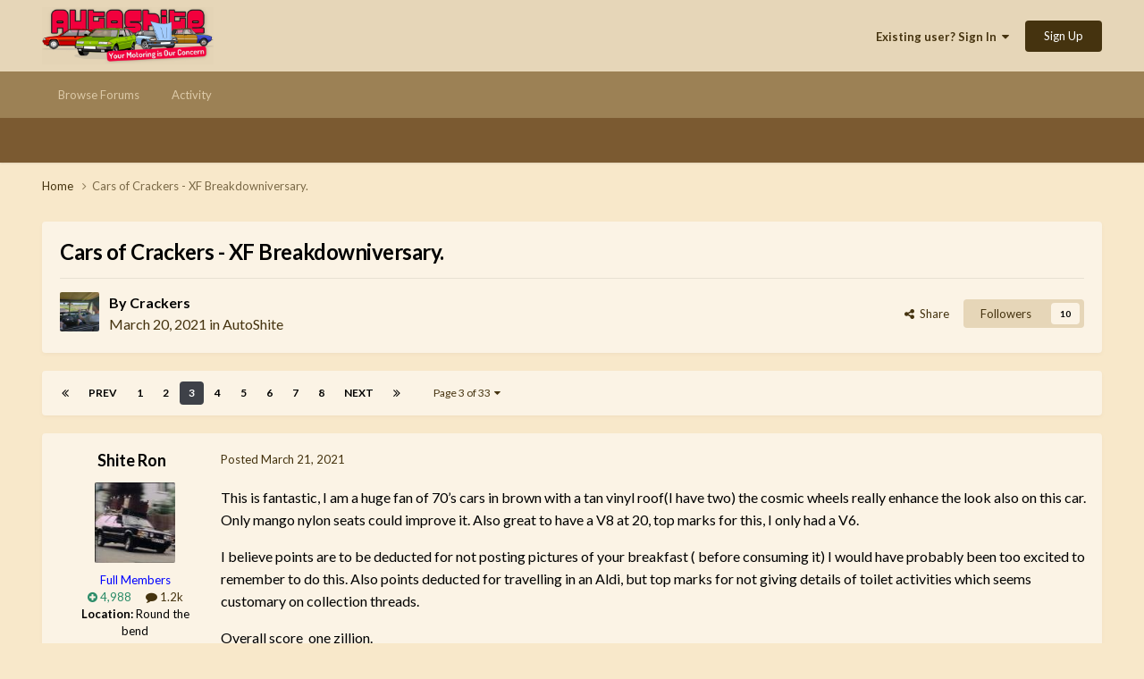

--- FILE ---
content_type: text/html;charset=UTF-8
request_url: https://autoshite.com/topic/44563-cars-of-crackers-xf-breakdowniversary/page/3/
body_size: 22459
content:
<!DOCTYPE html>
<html lang="en-GB" dir="ltr">
	<head>
		<meta charset="utf-8">
		<title>Cars of Crackers - XF Breakdowniversary. - Page 3 - AutoShite - Autoshite</title>
		
		

	<meta name="viewport" content="width=device-width, initial-scale=1">



	<meta name="twitter:card" content="summary_large_image" />




	
		
			
				<meta property="og:title" content="Cars of Crackers - XF Breakdowniversary.">
			
		
	

	
		
			
				<meta property="og:type" content="website">
			
		
	

	
		
			
				<meta property="og:url" content="https://autoshite.com/topic/44563-cars-of-crackers-xf-breakdowniversary/">
			
		
	

	
		
			
				<meta property="og:updated_time" content="2026-01-04T21:52:01Z">
			
		
	

	
		
			
				<meta property="og:image" content="https://autoshite.com/uploads/monthly_2025_12/20251214_102540.jpg.e09ae63e3fbf8c02e56d85cdebb7a756.jpg">
			
		
	

	
		
			
				<meta property="og:site_name" content="Autoshite">
			
		
	

	
		
			
				<meta property="og:locale" content="en_GB">
			
		
	


	
		<link rel="first" href="https://autoshite.com/topic/44563-cars-of-crackers-xf-breakdowniversary/" />
	

	
		<link rel="prev" href="https://autoshite.com/topic/44563-cars-of-crackers-xf-breakdowniversary/page/2/" />
	

	
		<link rel="next" href="https://autoshite.com/topic/44563-cars-of-crackers-xf-breakdowniversary/page/4/" />
	

	
		<link rel="last" href="https://autoshite.com/topic/44563-cars-of-crackers-xf-breakdowniversary/page/33/" />
	

	
		<link rel="canonical" href="https://autoshite.com/topic/44563-cars-of-crackers-xf-breakdowniversary/page/3/" />
	





<link rel="manifest" href="https://autoshite.com/manifest.webmanifest/">
<meta name="msapplication-config" content="https://autoshite.com/browserconfig.xml/">
<meta name="msapplication-starturl" content="/">
<meta name="application-name" content="Autoshite">
<meta name="apple-mobile-web-app-title" content="Autoshite">

	<meta name="theme-color" content="#e6d6b8">










<link rel="preload" href="//autoshite.com/applications/core/interface/font/fontawesome-webfont.woff2?v=4.7.0" as="font" crossorigin="anonymous">
		


	<link rel="preconnect" href="https://fonts.googleapis.com">
	<link rel="preconnect" href="https://fonts.gstatic.com" crossorigin>
	
		<link href="https://fonts.googleapis.com/css2?family=Lato:wght@300;400;500;600;700&display=swap" rel="stylesheet">
	



	<link rel='stylesheet' href='https://autoshite.com/uploads/css_built_3/341e4a57816af3ba440d891ca87450ff_framework.css?v=0052641c981758667214' media='all'>

	<link rel='stylesheet' href='https://autoshite.com/uploads/css_built_3/05e81b71abe4f22d6eb8d1a929494829_responsive.css?v=0052641c981758667214' media='all'>

	<link rel='stylesheet' href='https://autoshite.com/uploads/css_built_3/20446cf2d164adcc029377cb04d43d17_flags.css?v=0052641c981758667214' media='all'>

	<link rel='stylesheet' href='https://autoshite.com/uploads/css_built_3/90eb5adf50a8c640f633d47fd7eb1778_core.css?v=0052641c981758667214' media='all'>

	<link rel='stylesheet' href='https://autoshite.com/uploads/css_built_3/5a0da001ccc2200dc5625c3f3934497d_core_responsive.css?v=0052641c981758667214' media='all'>

	<link rel='stylesheet' href='https://autoshite.com/uploads/css_built_3/62e269ced0fdab7e30e026f1d30ae516_forums.css?v=0052641c981758667214' media='all'>

	<link rel='stylesheet' href='https://autoshite.com/uploads/css_built_3/76e62c573090645fb99a15a363d8620e_forums_responsive.css?v=0052641c981758667214' media='all'>

	<link rel='stylesheet' href='https://autoshite.com/uploads/css_built_3/ebdea0c6a7dab6d37900b9190d3ac77b_topics.css?v=0052641c981758667214' media='all'>





<link rel='stylesheet' href='https://autoshite.com/uploads/css_built_3/258adbb6e4f3e83cd3b355f84e3fa002_custom.css?v=0052641c981758667214' media='all'>




		
		

	
	<link rel='shortcut icon' href='https://autoshite.com/uploads/monthly_2019_05/favicon_sierra_cropped.png' type="image/png">

	
        <!-- App Indexing for Google Search -->
        <link href="android-app://com.quoord.tapatalkpro.activity/tapatalk/autoshite.com/?location=topic&tid=44563&page=3&perpage=30&channel=google-indexing" rel="alternate" />
        <link href="ios-app://307880732/tapatalk/autoshite.com/?location=topic&tid=44563&page=3&perpage=30&channel=google-indexing" rel="alternate" />
        </head>
	<body class="ipsApp ipsApp_front ipsJS_none ipsClearfix" data-controller="core.front.core.app"  data-message=""  data-pageapp="forums" data-pagelocation="front" data-pagemodule="forums" data-pagecontroller="topic" data-pageid="44563"   >
		<a href="#ipsLayout_mainArea" class="ipsHide" title="Go to main content on this page" accesskey="m">Jump to content</a>
		
			<div id="ipsLayout_header" class="ipsClearfix">
				





				<header>
					<div class="ipsLayout_container">
						


<a href='https://autoshite.com/' id='elLogo' accesskey='1'><img src="https://autoshite.com/uploads/monthly_2020_09/as.png.26bdb5c452fc36561f59d028d3721a1f.png" alt='Autoshite'></a>

						
							

	<ul id='elUserNav' class='ipsList_inline cSignedOut ipsResponsive_showDesktop'>
		
        
		
        
        
            
            <li id='elSignInLink'>
                <a href='https://autoshite.com/login/' data-ipsMenu-closeOnClick="false" data-ipsMenu id='elUserSignIn'>
                    Existing user? Sign In &nbsp;<i class='fa fa-caret-down'></i>
                </a>
                
<div id='elUserSignIn_menu' class='ipsMenu ipsMenu_auto ipsHide'>
	<form accept-charset='utf-8' method='post' action='https://autoshite.com/login/'>
		<input type="hidden" name="csrfKey" value="705a47cc00b576cec73d831cbfa177eb">
		<input type="hidden" name="ref" value="aHR0cHM6Ly9hdXRvc2hpdGUuY29tL3RvcGljLzQ0NTYzLWNhcnMtb2YtY3JhY2tlcnMteGYtYnJlYWtkb3duaXZlcnNhcnkvcGFnZS8zLw==">
		<div data-role="loginForm">
			
			
			
				
<div class="ipsPad ipsForm ipsForm_vertical">
	<h4 class="ipsType_sectionHead">Sign In</h4>
	<br><br>
	<ul class='ipsList_reset'>
		<li class="ipsFieldRow ipsFieldRow_noLabel ipsFieldRow_fullWidth">
			
			
				<input type="text" placeholder="Display Name or Email Address" name="auth" autocomplete="email">
			
		</li>
		<li class="ipsFieldRow ipsFieldRow_noLabel ipsFieldRow_fullWidth">
			<input type="password" placeholder="Password" name="password" autocomplete="current-password">
		</li>
		<li class="ipsFieldRow ipsFieldRow_checkbox ipsClearfix">
			<span class="ipsCustomInput">
				<input type="checkbox" name="remember_me" id="remember_me_checkbox" value="1" checked aria-checked="true">
				<span></span>
			</span>
			<div class="ipsFieldRow_content">
				<label class="ipsFieldRow_label" for="remember_me_checkbox">Remember me</label>
				<span class="ipsFieldRow_desc">Not recommended on shared computers</span>
			</div>
		</li>
		<li class="ipsFieldRow ipsFieldRow_fullWidth">
			<button type="submit" name="_processLogin" value="usernamepassword" class="ipsButton ipsButton_primary ipsButton_small" id="elSignIn_submit">Sign In</button>
			
				<p class="ipsType_right ipsType_small">
					
						<a href='https://autoshite.com/lostpassword/' data-ipsDialog data-ipsDialog-title='Forgot your password?'>
					
					Forgot your password?</a>
				</p>
			
		</li>
	</ul>
</div>
			
		</div>
	</form>
</div>
            </li>
            
        
		
			<li>
				
					<a href='https://autoshite.com/register/' data-ipsDialog data-ipsDialog-size='narrow' data-ipsDialog-title='Sign Up' id='elRegisterButton' class='ipsButton ipsButton_normal ipsButton_primary'>Sign Up</a>
				
			</li>
		
	</ul>

							
<ul class='ipsMobileHamburger ipsList_reset ipsResponsive_hideDesktop'>
	<li data-ipsDrawer data-ipsDrawer-drawerElem='#elMobileDrawer'>
		<a href='#'>
			
			
			
			
			<i class='fa fa-navicon'></i>
		</a>
	</li>
</ul>
						
					</div>
				</header>
				

	<nav data-controller='core.front.core.navBar' class=' ipsResponsive_showDesktop'>
		<div class='ipsNavBar_primary ipsLayout_container '>
			<ul data-role="primaryNavBar" class='ipsClearfix'>
				


	
		
		
		<li  id='elNavSecondary_22' data-role="navBarItem" data-navApp="core" data-navExt="CustomItem">
			
			
				<a href="https://autoshite.com"  data-navItem-id="22" >
					Browse Forums<span class='ipsNavBar_active__identifier'></span>
				</a>
			
			
				<ul class='ipsNavBar_secondary ipsHide' data-role='secondaryNavBar'>
					


	
		
		
		<li  id='elNavSecondary_17' data-role="navBarItem" data-navApp="core" data-navExt="CustomItem">
			
			
				<a href="https://autoshite.com/forum/3-autoshite/"  data-navItem-id="17" >
					Autoshite Forum<span class='ipsNavBar_active__identifier'></span>
				</a>
			
			
		</li>
	
	

	
		
		
		<li  id='elNavSecondary_19' data-role="navBarItem" data-navApp="core" data-navExt="CustomItem">
			
			
				<a href="https://autoshite.com/forum/16-shite-for-sale-or-wanted/"  data-navItem-id="19" >
					Shite for Sale<span class='ipsNavBar_active__identifier'></span>
				</a>
			
			
		</li>
	
	

	
		
		
		<li  id='elNavSecondary_20' data-role="navBarItem" data-navApp="core" data-navExt="CustomItem">
			
			
				<a href="https://autoshite.com/forum/17-ask-a-shiter/"  data-navItem-id="20" >
					Ask a Shiter<span class='ipsNavBar_active__identifier'></span>
				</a>
			
			
		</li>
	
	

	
		
		
		<li  id='elNavSecondary_18' data-role="navBarItem" data-navApp="core" data-navExt="CustomItem">
			
			
				<a href="https://autoshite.com/forum/9-autoshite-open-forums/"  data-navItem-id="18" >
					Open Forums<span class='ipsNavBar_active__identifier'></span>
				</a>
			
			
		</li>
	
	

	
		
		
		<li  id='elNavSecondary_21' data-role="navBarItem" data-navApp="core" data-navExt="CustomItem">
			
			
				<a href="https://autoshite.com/forum/15-modern-shite/"  data-navItem-id="21" >
					Modern Shite<span class='ipsNavBar_active__identifier'></span>
				</a>
			
			
		</li>
	
	

					<li class='ipsHide' id='elNavigationMore_22' data-role='navMore'>
						<a href='#' data-ipsMenu data-ipsMenu-appendTo='#elNavigationMore_22' id='elNavigationMore_22_dropdown'>More <i class='fa fa-caret-down'></i></a>
						<ul class='ipsHide ipsMenu ipsMenu_auto' id='elNavigationMore_22_dropdown_menu' data-role='moreDropdown'></ul>
					</li>
				</ul>
			
		</li>
	
	

	
		
		
		<li  id='elNavSecondary_2' data-role="navBarItem" data-navApp="core" data-navExt="CustomItem">
			
			
				<a href="https://autoshite.com/discover/"  data-navItem-id="2" >
					Activity<span class='ipsNavBar_active__identifier'></span>
				</a>
			
			
				<ul class='ipsNavBar_secondary ipsHide' data-role='secondaryNavBar'>
					


	
	

	
	

	
	

	
	

	
	

	
	

					<li class='ipsHide' id='elNavigationMore_2' data-role='navMore'>
						<a href='#' data-ipsMenu data-ipsMenu-appendTo='#elNavigationMore_2' id='elNavigationMore_2_dropdown'>More <i class='fa fa-caret-down'></i></a>
						<ul class='ipsHide ipsMenu ipsMenu_auto' id='elNavigationMore_2_dropdown_menu' data-role='moreDropdown'></ul>
					</li>
				</ul>
			
		</li>
	
	

				<li class='ipsHide' id='elNavigationMore' data-role='navMore'>
					<a href='#' data-ipsMenu data-ipsMenu-appendTo='#elNavigationMore' id='elNavigationMore_dropdown'>More</a>
					<ul class='ipsNavBar_secondary ipsHide' data-role='secondaryNavBar'>
						<li class='ipsHide' id='elNavigationMore_more' data-role='navMore'>
							<a href='#' data-ipsMenu data-ipsMenu-appendTo='#elNavigationMore_more' id='elNavigationMore_more_dropdown'>More <i class='fa fa-caret-down'></i></a>
							<ul class='ipsHide ipsMenu ipsMenu_auto' id='elNavigationMore_more_dropdown_menu' data-role='moreDropdown'></ul>
						</li>
					</ul>
				</li>
			</ul>
			

		</div>
	</nav>

				
<ul id='elMobileNav' class='ipsResponsive_hideDesktop' data-controller='core.front.core.mobileNav'>
	
		
			<li id='elMobileBreadcrumb'>
				<a href='https://autoshite.com/'>
					<span>Home</span>
				</a>
			</li>
		
	
	
	
	<li class='ipsHide'>
		<a data-action="defaultStream" href='https://autoshite.com/discover/'><i class="fa fa-newspaper-o" aria-hidden="true"></i></a>
	</li>

	

	
</ul>
			</div>
		
		<main id="ipsLayout_body" class="ipsLayout_container">
			<div id="ipsLayout_contentArea">
				<div id="ipsLayout_contentWrapper">
					
<nav class='ipsBreadcrumb ipsBreadcrumb_top ipsFaded_withHover'>
	

	<ul class='ipsList_inline ipsPos_right'>
		
		<li  class='ipsHide'>
			<a data-action="defaultStream" class='ipsType_light '  href='https://autoshite.com/discover/'><i class="fa fa-newspaper-o" aria-hidden="true"></i> <span>All Activity</span></a>
		</li>
		
	</ul>

	<ul data-role="breadcrumbList">
		<li>
			<a title="Home" href='https://autoshite.com/'>
				<span>Home <i class='fa fa-angle-right'></i></span>
			</a>
		</li>
		
		
			<li>
				
					Cars of Crackers - XF Breakdowniversary.
				
			</li>
		
	</ul>
</nav>
					
					<div id="ipsLayout_mainArea">
						
						
						
						

	




						



<div class='ipsPageHeader ipsResponsive_pull ipsBox ipsPadding sm:ipsPadding:half ipsMargin_bottom'>
		
	
	<div class='ipsFlex ipsFlex-ai:center ipsFlex-fw:wrap ipsGap:4'>
		<div class='ipsFlex-flex:11'>
			<h1 class='ipsType_pageTitle ipsContained_container'>
				

				
				
					<span class='ipsType_break ipsContained'>
						<span>Cars of Crackers - XF Breakdowniversary.</span>
					</span>
				
			</h1>
			
			
		</div>
		
	</div>
	<hr class='ipsHr'>
	<div class='ipsPageHeader__meta ipsFlex ipsFlex-jc:between ipsFlex-ai:center ipsFlex-fw:wrap ipsGap:3'>
		<div class='ipsFlex-flex:11'>
			<div class='ipsPhotoPanel ipsPhotoPanel_mini ipsPhotoPanel_notPhone ipsClearfix'>
				

	<span class='ipsUserPhoto ipsUserPhoto_mini '>
		<img src='https://autoshite.com/uploads/monthly_2019_09/IMG_20190629_131526.thumb.jpg.d89a02c3b29bc13aca1c279a9ded91fc.jpg' alt='Crackers' loading="lazy">
	</span>

				<div>
					<p class='ipsType_reset ipsType_blendLinks'>
						<span class='ipsType_normal'>
						
							<strong>By 


Crackers</strong><br />
							<span class='ipsType_light'><time datetime='2021-03-20T09:07:35Z' title='20/03/21 09:07' data-short='4 yr'>March 20, 2021</time> in <a href="https://autoshite.com/forum/3-autoshite/">AutoShite</a></span>
						
						</span>
					</p>
				</div>
			</div>
		</div>
		
			<div class='ipsFlex-flex:01 ipsResponsive_hidePhone'>
				<div class='ipsShareLinks'>
					
						


    <a href='#elShareItem_1201740154_menu' id='elShareItem_1201740154' data-ipsMenu class='ipsShareButton ipsButton ipsButton_verySmall ipsButton_link ipsButton_link--light'>
        <span><i class='fa fa-share-alt'></i></span> &nbsp;Share
    </a>

    <div class='ipsPadding ipsMenu ipsMenu_normal ipsHide' id='elShareItem_1201740154_menu' data-controller="core.front.core.sharelink">
        
        
        <span data-ipsCopy data-ipsCopy-flashmessage>
            <a href="https://autoshite.com/topic/44563-cars-of-crackers-xf-breakdowniversary/" class="ipsButton ipsButton_light ipsButton_small ipsButton_fullWidth" data-role="copyButton" data-clipboard-text="https://autoshite.com/topic/44563-cars-of-crackers-xf-breakdowniversary/" data-ipstooltip title='Copy Link to Clipboard'><i class="fa fa-clone"></i> https://autoshite.com/topic/44563-cars-of-crackers-xf-breakdowniversary/</a>
        </span>
        <ul class='ipsShareLinks ipsMargin_top:half'>
            
                <li>
<a href="https://x.com/share?url=https%3A%2F%2Fautoshite.com%2Ftopic%2F44563-cars-of-crackers-xf-breakdowniversary%2F" class="cShareLink cShareLink_x" target="_blank" data-role="shareLink" title='Share on X' data-ipsTooltip rel='nofollow noopener'>
    <i class="fa fa-x"></i>
</a></li>
            
                <li>
<a href="https://www.facebook.com/sharer/sharer.php?u=https%3A%2F%2Fautoshite.com%2Ftopic%2F44563-cars-of-crackers-xf-breakdowniversary%2F" class="cShareLink cShareLink_facebook" target="_blank" data-role="shareLink" title='Share on Facebook' data-ipsTooltip rel='noopener nofollow'>
	<i class="fa fa-facebook"></i>
</a></li>
            
                <li>
<a href="https://www.reddit.com/submit?url=https%3A%2F%2Fautoshite.com%2Ftopic%2F44563-cars-of-crackers-xf-breakdowniversary%2F&amp;title=Cars+of+Crackers+-+XF+Breakdowniversary." rel="nofollow noopener" class="cShareLink cShareLink_reddit" target="_blank" title='Share on Reddit' data-ipsTooltip>
	<i class="fa fa-reddit"></i>
</a></li>
            
                <li>
<a href="/cdn-cgi/l/email-protection#[base64]" rel='nofollow' class='cShareLink cShareLink_email' title='Share via email' data-ipsTooltip>
	<i class="fa fa-envelope"></i>
</a></li>
            
                <li>
<a href="https://pinterest.com/pin/create/button/?url=https://autoshite.com/topic/44563-cars-of-crackers-xf-breakdowniversary/&amp;media=" class="cShareLink cShareLink_pinterest" rel="nofollow noopener" target="_blank" data-role="shareLink" title='Share on Pinterest' data-ipsTooltip>
	<i class="fa fa-pinterest"></i>
</a></li>
            
        </ul>
        
            <hr class='ipsHr'>
            <button class='ipsHide ipsButton ipsButton_verySmall ipsButton_light ipsButton_fullWidth ipsMargin_top:half' data-controller='core.front.core.webshare' data-role='webShare' data-webShareTitle='Cars of Crackers - XF Breakdowniversary.' data-webShareText='Cars of Crackers - XF Breakdowniversary.' data-webShareUrl='https://autoshite.com/topic/44563-cars-of-crackers-xf-breakdowniversary/'>More sharing options...</button>
        
    </div>

					
					
                    

					



					

<div data-followApp='forums' data-followArea='topic' data-followID='44563' data-controller='core.front.core.followButton'>
	

	<a href='https://autoshite.com/login/' rel="nofollow" class="ipsFollow ipsPos_middle ipsButton ipsButton_light ipsButton_verySmall " data-role="followButton" data-ipsTooltip title='Sign in to follow this'>
		<span>Followers</span>
		<span class='ipsCommentCount'>10</span>
	</a>

</div>
				</div>
			</div>
					
	</div>
	
	
</div>








<div class='ipsClearfix'>
	<ul class="ipsToolList ipsToolList_horizontal ipsClearfix ipsSpacer_both ipsResponsive_hidePhone">
		
		
		
	</ul>
</div>

<div id='comments' data-controller='core.front.core.commentFeed,forums.front.topic.view, core.front.core.ignoredComments' data-autoPoll data-baseURL='https://autoshite.com/topic/44563-cars-of-crackers-xf-breakdowniversary/'  data-feedID='topic-44563' class='cTopic ipsClear ipsSpacer_top'>
	
			

				<div class="ipsBox ipsResponsive_pull ipsPadding:half ipsClearfix ipsClear ipsMargin_bottom">
					
					
						


	
	<ul class='ipsPagination' id='elPagination_17431f949fa742ed6749a4ac927a0d40_2048248011' data-ipsPagination-seoPagination='true' data-pages='33' data-ipsPagination  data-ipsPagination-pages="33" data-ipsPagination-perPage='30'>
		
			
				<li class='ipsPagination_first'><a href='https://autoshite.com/topic/44563-cars-of-crackers-xf-breakdowniversary/#comments' rel="first" data-page='1' data-ipsTooltip title='First page'><i class='fa fa-angle-double-left'></i></a></li>
				<li class='ipsPagination_prev'><a href='https://autoshite.com/topic/44563-cars-of-crackers-xf-breakdowniversary/page/2/#comments' rel="prev" data-page='2' data-ipsTooltip title='Previous page'>Prev</a></li>
				
					<li class='ipsPagination_page'><a href='https://autoshite.com/topic/44563-cars-of-crackers-xf-breakdowniversary/#comments' data-page='1'>1</a></li>
				
					<li class='ipsPagination_page'><a href='https://autoshite.com/topic/44563-cars-of-crackers-xf-breakdowniversary/page/2/#comments' data-page='2'>2</a></li>
				
			
			<li class='ipsPagination_page ipsPagination_active'><a href='https://autoshite.com/topic/44563-cars-of-crackers-xf-breakdowniversary/page/3/#comments' data-page='3'>3</a></li>
			
				
					<li class='ipsPagination_page'><a href='https://autoshite.com/topic/44563-cars-of-crackers-xf-breakdowniversary/page/4/#comments' data-page='4'>4</a></li>
				
					<li class='ipsPagination_page'><a href='https://autoshite.com/topic/44563-cars-of-crackers-xf-breakdowniversary/page/5/#comments' data-page='5'>5</a></li>
				
					<li class='ipsPagination_page'><a href='https://autoshite.com/topic/44563-cars-of-crackers-xf-breakdowniversary/page/6/#comments' data-page='6'>6</a></li>
				
					<li class='ipsPagination_page'><a href='https://autoshite.com/topic/44563-cars-of-crackers-xf-breakdowniversary/page/7/#comments' data-page='7'>7</a></li>
				
					<li class='ipsPagination_page'><a href='https://autoshite.com/topic/44563-cars-of-crackers-xf-breakdowniversary/page/8/#comments' data-page='8'>8</a></li>
				
				<li class='ipsPagination_next'><a href='https://autoshite.com/topic/44563-cars-of-crackers-xf-breakdowniversary/page/4/#comments' rel="next" data-page='4' data-ipsTooltip title='Next page'>Next</a></li>
				<li class='ipsPagination_last'><a href='https://autoshite.com/topic/44563-cars-of-crackers-xf-breakdowniversary/page/33/#comments' rel="last" data-page='33' data-ipsTooltip title='Last page'><i class='fa fa-angle-double-right'></i></a></li>
			
			
				<li class='ipsPagination_pageJump'>
					<a href='#' data-ipsMenu data-ipsMenu-closeOnClick='false' data-ipsMenu-appendTo='#elPagination_17431f949fa742ed6749a4ac927a0d40_2048248011' id='elPagination_17431f949fa742ed6749a4ac927a0d40_2048248011_jump'>Page 3 of 33 &nbsp;<i class='fa fa-caret-down'></i></a>
					<div class='ipsMenu ipsMenu_narrow ipsPadding ipsHide' id='elPagination_17431f949fa742ed6749a4ac927a0d40_2048248011_jump_menu'>
						<form accept-charset='utf-8' method='post' action='https://autoshite.com/topic/44563-cars-of-crackers-xf-breakdowniversary/#comments' data-role="pageJump" data-baseUrl='#'>
							<ul class='ipsForm ipsForm_horizontal'>
								<li class='ipsFieldRow'>
									<input type='number' min='1' max='33' placeholder='Page number' class='ipsField_fullWidth' name='page'>
								</li>
								<li class='ipsFieldRow ipsFieldRow_fullWidth'>
									<input type='submit' class='ipsButton_fullWidth ipsButton ipsButton_verySmall ipsButton_primary' value='Go'>
								</li>
							</ul>
						</form>
					</div>
				</li>
			
		
	</ul>

					
				</div>
			
	

	

<div data-controller='core.front.core.recommendedComments' data-url='https://autoshite.com/topic/44563-cars-of-crackers-xf-breakdowniversary/?recommended=comments' class='ipsRecommendedComments ipsHide'>
	<div data-role="recommendedComments">
		<h2 class='ipsType_sectionHead ipsType_large ipsType_bold ipsMargin_bottom'>Recommended Posts</h2>
		
	</div>
</div>
	
	<div id="elPostFeed" data-role='commentFeed' data-controller='core.front.core.moderation' >
		<form action="https://autoshite.com/topic/44563-cars-of-crackers-xf-breakdowniversary/page/3/?csrfKey=705a47cc00b576cec73d831cbfa177eb&amp;do=multimodComment" method="post" data-ipsPageAction data-role='moderationTools'>
			
			
				

					

					
					



<a id='comment-2261539'></a>
<article  id='elComment_2261539' class='cPost ipsBox ipsResponsive_pull  ipsComment  ipsComment_parent ipsClearfix ipsClear ipsColumns ipsColumns_noSpacing ipsColumns_collapsePhone    '>
	

	

	<div class='cAuthorPane_mobile ipsResponsive_showPhone'>
		<div class='cAuthorPane_photo'>
			<div class='cAuthorPane_photoWrap'>
				

	<span class='ipsUserPhoto ipsUserPhoto_large '>
		<img src='https://autoshite.com/uploads/monthly_2024_09/66A4D8F2-B0D7-4E21-8E8F-E76DAB51F476.thumb.jpeg.4cce833ef9bbe65a96d35e9160913aac.jpeg' alt='Shite Ron' loading="lazy">
	</span>

				
				
					<a href="https://autoshite.com/profile/28744-shite-ron/badges/">
						
<img src='https://autoshite.com/uploads/set_resources_3/84c1e40ea0e759e3f1505eb1788ddf3c_default_rank.png' loading="lazy" alt="Rank: Citroen Ami" class="cAuthorPane_badge cAuthorPane_badge--rank ipsOutline ipsOutline:2px" data-ipsTooltip title="Rank: Rank: Citroen Ami (6/12)">
					</a>
				
			</div>
		</div>
		<div class='cAuthorPane_content'>
			<h3 class='ipsType_sectionHead cAuthorPane_author ipsType_break ipsType_blendLinks ipsFlex ipsFlex-ai:center'>
				


<span style='color:blue'>Shite Ron</span>
			</h3>
			<div class='ipsType_light ipsType_reset'>
				<a href='https://autoshite.com/topic/44563-cars-of-crackers-xf-breakdowniversary/?do=findComment&amp;comment=2261539' class='ipsType_blendLinks'>Posted <time datetime='2021-03-21T10:18:08Z' title='21/03/21 10:18' data-short='4 yr'>March 21, 2021</time></a>
				
			</div>
		</div>
	</div>
	<aside class='ipsComment_author cAuthorPane ipsColumn ipsColumn_medium ipsResponsive_hidePhone'>
		<h3 class='ipsType_sectionHead cAuthorPane_author ipsType_blendLinks ipsType_break'><strong>


Shite Ron</strong>
			
		</h3>
		<ul class='cAuthorPane_info ipsList_reset'>
			<li data-role='photo' class='cAuthorPane_photo'>
				<div class='cAuthorPane_photoWrap'>
					

	<span class='ipsUserPhoto ipsUserPhoto_large '>
		<img src='https://autoshite.com/uploads/monthly_2024_09/66A4D8F2-B0D7-4E21-8E8F-E76DAB51F476.thumb.jpeg.4cce833ef9bbe65a96d35e9160913aac.jpeg' alt='Shite Ron' loading="lazy">
	</span>

					
                  	<!-- false shortcircuit at the start of the if block below removes rocket ship -->
					
				</div>
			</li>
			
				<li data-role='group'><span style='color:blue'>Full Members</span></li>
				
			
			
          		<!-- remove x_ in class to restore the odd padding -->
				<li data-role='stats' class='x_ipsMargin_top'>
					<ul class="ipsList_reset ipsType_light ipsFlex ipsFlex-ai:center ipsFlex-jc:center ipsGap_row:2 cAuthorPane_stats">
                      	<li data-role='reputation-badge'>
    						

	
		<a href='https://autoshite.com/profile/28744-shite-ron/reputation/' title="Member's total reputation" data-ipsTooltip class='ipsRepBadge ipsRepBadge_positive'>
	
			<i class='fa fa-plus-circle'></i> 4,988
	
		</a>
	

						</li>
						<li>
							<a href="https://autoshite.com/profile/28744-shite-ron/content/" title="1,238 posts" data-ipsTooltip class="ipsType_blendLinks">
								<i class="fa fa-comment"></i> 1.2k
							</a>
						</li>
						
					</ul>
				</li>
			
			
				

	
	<li data-role='custom-field' class='ipsResponsive_hidePhone ipsType_break'>
		
<strong>Location:</strong> Round the bend
	</li>
	

			
		</ul>
	</aside>
	<div class='ipsColumn ipsColumn_fluid ipsMargin:none'>
		

<div id='comment-2261539_wrap' data-controller='core.front.core.comment' data-commentApp='forums' data-commentType='forums' data-commentID="2261539" data-quoteData='{&quot;userid&quot;:28744,&quot;username&quot;:&quot;Shite Ron&quot;,&quot;timestamp&quot;:1616321888,&quot;contentapp&quot;:&quot;forums&quot;,&quot;contenttype&quot;:&quot;forums&quot;,&quot;contentid&quot;:44563,&quot;contentclass&quot;:&quot;forums_Topic&quot;,&quot;contentcommentid&quot;:2261539}' class='ipsComment_content ipsType_medium'>

	<div class='ipsComment_meta ipsType_light ipsFlex ipsFlex-ai:center ipsFlex-jc:between ipsFlex-fd:row-reverse'>
		<div class='ipsType_light ipsType_reset ipsType_blendLinks ipsComment_toolWrap'>
			<div class='ipsResponsive_hidePhone ipsComment_badges'>
				<ul class='ipsList_reset ipsFlex ipsFlex-jc:end ipsFlex-fw:wrap ipsGap:2 ipsGap_row:1'>
					
					
					
					
					
				</ul>
			</div>
			<ul class='ipsList_reset ipsComment_tools'>
				<li>
					<a href='#elControls_2261539_menu' class='ipsComment_ellipsis' id='elControls_2261539' title='More options...' data-ipsMenu data-ipsMenu-appendTo='#comment-2261539_wrap'><i class='fa fa-ellipsis-h'></i></a>
					<ul id='elControls_2261539_menu' class='ipsMenu ipsMenu_narrow ipsHide'>
						
						
                        
						
						
						
							
								
							
							
							
							
							
							
						
					</ul>
				</li>
				
			</ul>
		</div>

		<div class='ipsType_reset ipsResponsive_hidePhone'>
		   
		   Posted <time datetime='2021-03-21T10:18:08Z' title='21/03/21 10:18' data-short='4 yr'>March 21, 2021</time>
		   
			
			<span class='ipsResponsive_hidePhone'>
				
				
			</span>
		</div>
	</div>

	

    

	<div class='cPost_contentWrap'>
		
		<div data-role='commentContent' class='ipsType_normal ipsType_richText ipsPadding_bottom ipsContained' data-controller='core.front.core.lightboxedImages'>
			<p>
	This is fantastic, I am a huge fan of 70’s cars in brown with a tan vinyl roof(I have two) the cosmic wheels really enhance the look also on this car. Only mango nylon seats could improve it. Also great to have a V8 at 20, top marks for this, I only had a V6.
</p>

<p>
	I believe points are to be deducted for not posting pictures of your breakfast ( before consuming it) I would have probably been too excited to remember to do this. Also points deducted for travelling in an Aldi, but top marks for not giving details of toilet activities which seems customary on collection threads.
</p>

<p>
	Overall score  one zillion.
</p>

<p>
	Absolutely fantastic, if I was you I would probably of slept in it last night. More pictures please <span class="ipsEmoji">😀</span>
</p>

			
		</div>

		
			<div class='ipsItemControls'>
				
					
						

	<div data-controller='core.front.core.reaction' class='ipsItemControls_right ipsClearfix '>	
		<div class='ipsReact ipsPos_right'>
			
				
				<div class='ipsReact_blurb ' data-role='reactionBlurb'>
					
						

	
	<ul class='ipsReact_reactions'>
		
			<li class="ipsReact_overview ipsType_blendLinks">
				
Skizzer, 
Crackers and 
BorniteIdentity
			</li>
		
		
			
				
				<li class='ipsReact_reactCount'>
					
						<a href='https://autoshite.com/topic/44563-cars-of-crackers-xf-breakdowniversary/?do=showReactionsComment&amp;comment=2261539&amp;reaction=1' data-ipsDialog data-ipsDialog-size='medium' data-ipsDialog-title='See who reacted to this' data-ipsTooltip data-ipsTooltip-label="<strong>Like</strong><br>Loading..." data-ipsTooltip-ajax="https://autoshite.com/topic/44563-cars-of-crackers-xf-breakdowniversary/?do=showReactionsComment&amp;comment=2261539&amp;reaction=1&amp;tooltip=1" data-ipsTooltip-safe title="See who reacted &quot;Like&quot;">
					
							<span>
								<img src='https://autoshite.com/uploads/reactions/react_like.png' alt="Like" loading="lazy">
							</span>
							<span>
								2
							</span>
					
						</a>
					
				</li>
			
		
			
				
				<li class='ipsReact_reactCount'>
					
						<a href='https://autoshite.com/topic/44563-cars-of-crackers-xf-breakdowniversary/?do=showReactionsComment&amp;comment=2261539&amp;reaction=2' data-ipsDialog data-ipsDialog-size='medium' data-ipsDialog-title='See who reacted to this' data-ipsTooltip data-ipsTooltip-label="<strong>Thanks</strong><br>Loading..." data-ipsTooltip-ajax="https://autoshite.com/topic/44563-cars-of-crackers-xf-breakdowniversary/?do=showReactionsComment&amp;comment=2261539&amp;reaction=2&amp;tooltip=1" data-ipsTooltip-safe title="See who reacted &quot;Thanks&quot;">
					
							<span>
								<img src='https://autoshite.com/uploads/reactions/react_thanks.png' alt="Thanks" loading="lazy">
							</span>
							<span>
								1
							</span>
					
						</a>
					
				</li>
			
		
	</ul>

					
				</div>
			
			
			
		</div>
	</div>

					
				
				<ul class='ipsComment_controls ipsClearfix ipsItemControls_left' data-role="commentControls">
					
						
						
						
						
												
					
					<li class='ipsHide' data-role='commentLoading'>
						<span class='ipsLoading ipsLoading_tiny ipsLoading_noAnim'></span>
					</li>
				</ul>
			</div>
		

		
			

		
	</div>

	
    
</div>
	</div>
</article>
					
					
					
				

					

					
					



<a id='comment-2261551'></a>
<article  id='elComment_2261551' class='cPost ipsBox ipsResponsive_pull  ipsComment  ipsComment_parent ipsClearfix ipsClear ipsColumns ipsColumns_noSpacing ipsColumns_collapsePhone    '>
	

	

	<div class='cAuthorPane_mobile ipsResponsive_showPhone'>
		<div class='cAuthorPane_photo'>
			<div class='cAuthorPane_photoWrap'>
				

	<span class='ipsUserPhoto ipsUserPhoto_large '>
		<img src='https://autoshite.com/uploads/monthly_2020_06/79D9C5C3-A7A5-4707-8B0B-BE1DBB192CF2.thumb.jpeg.ad0b54e5e446e560a481c64d003828fd.jpeg' alt='bigstraight6' loading="lazy">
	</span>

				
				
					<a href="https://autoshite.com/profile/154-bigstraight6/badges/">
						
<img src='https://autoshite.com/uploads/set_resources_3/84c1e40ea0e759e3f1505eb1788ddf3c_default_rank.png' loading="lazy" alt="Rank: Renault 16" class="cAuthorPane_badge cAuthorPane_badge--rank ipsOutline ipsOutline:2px" data-ipsTooltip title="Rank: Rank: Renault 16 (7/12)">
					</a>
				
			</div>
		</div>
		<div class='cAuthorPane_content'>
			<h3 class='ipsType_sectionHead cAuthorPane_author ipsType_break ipsType_blendLinks ipsFlex ipsFlex-ai:center'>
				


<span style='color:blue'>bigstraight6</span>
			</h3>
			<div class='ipsType_light ipsType_reset'>
				<a href='https://autoshite.com/topic/44563-cars-of-crackers-xf-breakdowniversary/?do=findComment&amp;comment=2261551' class='ipsType_blendLinks'>Posted <time datetime='2021-03-21T10:41:17Z' title='21/03/21 10:41' data-short='4 yr'>March 21, 2021</time></a>
				
			</div>
		</div>
	</div>
	<aside class='ipsComment_author cAuthorPane ipsColumn ipsColumn_medium ipsResponsive_hidePhone'>
		<h3 class='ipsType_sectionHead cAuthorPane_author ipsType_blendLinks ipsType_break'><strong>


bigstraight6</strong>
			
		</h3>
		<ul class='cAuthorPane_info ipsList_reset'>
			<li data-role='photo' class='cAuthorPane_photo'>
				<div class='cAuthorPane_photoWrap'>
					

	<span class='ipsUserPhoto ipsUserPhoto_large '>
		<img src='https://autoshite.com/uploads/monthly_2020_06/79D9C5C3-A7A5-4707-8B0B-BE1DBB192CF2.thumb.jpeg.ad0b54e5e446e560a481c64d003828fd.jpeg' alt='bigstraight6' loading="lazy">
	</span>

					
                  	<!-- false shortcircuit at the start of the if block below removes rocket ship -->
					
				</div>
			</li>
			
				<li data-role='group'><span style='color:blue'>Full Members</span></li>
				
			
			
          		<!-- remove x_ in class to restore the odd padding -->
				<li data-role='stats' class='x_ipsMargin_top'>
					<ul class="ipsList_reset ipsType_light ipsFlex ipsFlex-ai:center ipsFlex-jc:center ipsGap_row:2 cAuthorPane_stats">
                      	<li data-role='reputation-badge'>
    						

	
		<a href='https://autoshite.com/profile/154-bigstraight6/reputation/' title="Member's total reputation" data-ipsTooltip class='ipsRepBadge ipsRepBadge_positive'>
	
			<i class='fa fa-plus-circle'></i> 5,009
	
		</a>
	

						</li>
						<li>
							<a href="https://autoshite.com/profile/154-bigstraight6/content/" title="3,375 posts" data-ipsTooltip class="ipsType_blendLinks">
								<i class="fa fa-comment"></i> 3.4k
							</a>
						</li>
						
					</ul>
				</li>
			
			
				

	
	<li data-role='custom-field' class='ipsResponsive_hidePhone ipsType_break'>
		
<strong>Location:</strong> Geddon ya bleddy Janner
	</li>
	

			
		</ul>
	</aside>
	<div class='ipsColumn ipsColumn_fluid ipsMargin:none'>
		

<div id='comment-2261551_wrap' data-controller='core.front.core.comment' data-commentApp='forums' data-commentType='forums' data-commentID="2261551" data-quoteData='{&quot;userid&quot;:154,&quot;username&quot;:&quot;bigstraight6&quot;,&quot;timestamp&quot;:1616323277,&quot;contentapp&quot;:&quot;forums&quot;,&quot;contenttype&quot;:&quot;forums&quot;,&quot;contentid&quot;:44563,&quot;contentclass&quot;:&quot;forums_Topic&quot;,&quot;contentcommentid&quot;:2261551}' class='ipsComment_content ipsType_medium'>

	<div class='ipsComment_meta ipsType_light ipsFlex ipsFlex-ai:center ipsFlex-jc:between ipsFlex-fd:row-reverse'>
		<div class='ipsType_light ipsType_reset ipsType_blendLinks ipsComment_toolWrap'>
			<div class='ipsResponsive_hidePhone ipsComment_badges'>
				<ul class='ipsList_reset ipsFlex ipsFlex-jc:end ipsFlex-fw:wrap ipsGap:2 ipsGap_row:1'>
					
					
					
					
					
				</ul>
			</div>
			<ul class='ipsList_reset ipsComment_tools'>
				<li>
					<a href='#elControls_2261551_menu' class='ipsComment_ellipsis' id='elControls_2261551' title='More options...' data-ipsMenu data-ipsMenu-appendTo='#comment-2261551_wrap'><i class='fa fa-ellipsis-h'></i></a>
					<ul id='elControls_2261551_menu' class='ipsMenu ipsMenu_narrow ipsHide'>
						
						
                        
						
						
						
							
								
							
							
							
							
							
							
						
					</ul>
				</li>
				
			</ul>
		</div>

		<div class='ipsType_reset ipsResponsive_hidePhone'>
		   
		   Posted <time datetime='2021-03-21T10:41:17Z' title='21/03/21 10:41' data-short='4 yr'>March 21, 2021</time>
		   
			
			<span class='ipsResponsive_hidePhone'>
				
				
			</span>
		</div>
	</div>

	

    

	<div class='cPost_contentWrap'>
		
		<div data-role='commentContent' class='ipsType_normal ipsType_richText ipsPadding_bottom ipsContained' data-controller='core.front.core.lightboxedImages'>
			<p>
	Superb, I think those wheels really suit the car.
</p>

			
		</div>

		
			<div class='ipsItemControls'>
				
					
						

	<div data-controller='core.front.core.reaction' class='ipsItemControls_right ipsClearfix '>	
		<div class='ipsReact ipsPos_right'>
			
				
				<div class='ipsReact_blurb ' data-role='reactionBlurb'>
					
						

	
	<ul class='ipsReact_reactions'>
		
			<li class="ipsReact_overview ipsType_blendLinks">
				
Crackers and 
tooSavvy
			</li>
		
		
			
				
				<li class='ipsReact_reactCount'>
					
						<a href='https://autoshite.com/topic/44563-cars-of-crackers-xf-breakdowniversary/?do=showReactionsComment&amp;comment=2261551&amp;reaction=1' data-ipsDialog data-ipsDialog-size='medium' data-ipsDialog-title='See who reacted to this' data-ipsTooltip data-ipsTooltip-label="<strong>Like</strong><br>Loading..." data-ipsTooltip-ajax="https://autoshite.com/topic/44563-cars-of-crackers-xf-breakdowniversary/?do=showReactionsComment&amp;comment=2261551&amp;reaction=1&amp;tooltip=1" data-ipsTooltip-safe title="See who reacted &quot;Like&quot;">
					
							<span>
								<img src='https://autoshite.com/uploads/reactions/react_like.png' alt="Like" loading="lazy">
							</span>
							<span>
								2
							</span>
					
						</a>
					
				</li>
			
		
	</ul>

					
				</div>
			
			
			
		</div>
	</div>

					
				
				<ul class='ipsComment_controls ipsClearfix ipsItemControls_left' data-role="commentControls">
					
						
						
						
						
												
					
					<li class='ipsHide' data-role='commentLoading'>
						<span class='ipsLoading ipsLoading_tiny ipsLoading_noAnim'></span>
					</li>
				</ul>
			</div>
		

		
			

		
	</div>

	
    
</div>
	</div>
</article>
					
					
					
				

					

					
					



<a id='comment-2261552'></a>
<article  id='elComment_2261552' class='cPost ipsBox ipsResponsive_pull  ipsComment  ipsComment_parent ipsClearfix ipsClear ipsColumns ipsColumns_noSpacing ipsColumns_collapsePhone    '>
	

	

	<div class='cAuthorPane_mobile ipsResponsive_showPhone'>
		<div class='cAuthorPane_photo'>
			<div class='cAuthorPane_photoWrap'>
				

	<span class='ipsUserPhoto ipsUserPhoto_large '>
		<img src='https://autoshite.com/uploads/monthly_2019_09/IMG_20190629_131526.thumb.jpg.d89a02c3b29bc13aca1c279a9ded91fc.jpg' alt='Crackers' loading="lazy">
	</span>

				
				
					<a href="https://autoshite.com/profile/28379-crackers/badges/">
						
<img src='https://autoshite.com/uploads/set_resources_3/84c1e40ea0e759e3f1505eb1788ddf3c_default_rank.png' loading="lazy" alt="Rank: Renault 16" class="cAuthorPane_badge cAuthorPane_badge--rank ipsOutline ipsOutline:2px" data-ipsTooltip title="Rank: Rank: Renault 16 (7/12)">
					</a>
				
			</div>
		</div>
		<div class='cAuthorPane_content'>
			<h3 class='ipsType_sectionHead cAuthorPane_author ipsType_break ipsType_blendLinks ipsFlex ipsFlex-ai:center'>
				


<span style='color:blue'>Crackers</span>
			</h3>
			<div class='ipsType_light ipsType_reset'>
				<a href='https://autoshite.com/topic/44563-cars-of-crackers-xf-breakdowniversary/?do=findComment&amp;comment=2261552' class='ipsType_blendLinks'>Posted <time datetime='2021-03-21T10:47:53Z' title='21/03/21 10:47' data-short='4 yr'>March 21, 2021</time></a>
				
			</div>
		</div>
	</div>
	<aside class='ipsComment_author cAuthorPane ipsColumn ipsColumn_medium ipsResponsive_hidePhone'>
		<h3 class='ipsType_sectionHead cAuthorPane_author ipsType_blendLinks ipsType_break'><strong>


Crackers</strong>
			
		</h3>
		<ul class='cAuthorPane_info ipsList_reset'>
			<li data-role='photo' class='cAuthorPane_photo'>
				<div class='cAuthorPane_photoWrap'>
					

	<span class='ipsUserPhoto ipsUserPhoto_large '>
		<img src='https://autoshite.com/uploads/monthly_2019_09/IMG_20190629_131526.thumb.jpg.d89a02c3b29bc13aca1c279a9ded91fc.jpg' alt='Crackers' loading="lazy">
	</span>

					
                  	<!-- false shortcircuit at the start of the if block below removes rocket ship -->
					
				</div>
			</li>
			
				<li data-role='group'><span style='color:blue'>Full Members</span></li>
				
			
			
          		<!-- remove x_ in class to restore the odd padding -->
				<li data-role='stats' class='x_ipsMargin_top'>
					<ul class="ipsList_reset ipsType_light ipsFlex ipsFlex-ai:center ipsFlex-jc:center ipsGap_row:2 cAuthorPane_stats">
                      	<li data-role='reputation-badge'>
    						

	
		<a href='https://autoshite.com/profile/28379-crackers/reputation/' title="Member's total reputation" data-ipsTooltip class='ipsRepBadge ipsRepBadge_positive'>
	
			<i class='fa fa-plus-circle'></i> 8,054
	
		</a>
	

						</li>
						<li>
							<a href="https://autoshite.com/profile/28379-crackers/content/" title="3,397 posts" data-ipsTooltip class="ipsType_blendLinks">
								<i class="fa fa-comment"></i> 3.4k
							</a>
						</li>
						
					</ul>
				</li>
			
			
				

	
	<li data-role='custom-field' class='ipsResponsive_hidePhone ipsType_break'>
		
Pith Extractor
	</li>
	

	
	<li data-role='custom-field' class='ipsResponsive_hidePhone ipsType_break'>
		
<strong>Location:</strong> Middle Bottom
	</li>
	

			
		</ul>
	</aside>
	<div class='ipsColumn ipsColumn_fluid ipsMargin:none'>
		

<div id='comment-2261552_wrap' data-controller='core.front.core.comment' data-commentApp='forums' data-commentType='forums' data-commentID="2261552" data-quoteData='{&quot;userid&quot;:28379,&quot;username&quot;:&quot;Crackers&quot;,&quot;timestamp&quot;:1616323673,&quot;contentapp&quot;:&quot;forums&quot;,&quot;contenttype&quot;:&quot;forums&quot;,&quot;contentid&quot;:44563,&quot;contentclass&quot;:&quot;forums_Topic&quot;,&quot;contentcommentid&quot;:2261552}' class='ipsComment_content ipsType_medium'>

	<div class='ipsComment_meta ipsType_light ipsFlex ipsFlex-ai:center ipsFlex-jc:between ipsFlex-fd:row-reverse'>
		<div class='ipsType_light ipsType_reset ipsType_blendLinks ipsComment_toolWrap'>
			<div class='ipsResponsive_hidePhone ipsComment_badges'>
				<ul class='ipsList_reset ipsFlex ipsFlex-jc:end ipsFlex-fw:wrap ipsGap:2 ipsGap_row:1'>
					
						<li><strong class="ipsBadge ipsBadge_large ipsComment_authorBadge">Author</strong></li>
					
					
					
					
					
				</ul>
			</div>
			<ul class='ipsList_reset ipsComment_tools'>
				<li>
					<a href='#elControls_2261552_menu' class='ipsComment_ellipsis' id='elControls_2261552' title='More options...' data-ipsMenu data-ipsMenu-appendTo='#comment-2261552_wrap'><i class='fa fa-ellipsis-h'></i></a>
					<ul id='elControls_2261552_menu' class='ipsMenu ipsMenu_narrow ipsHide'>
						
						
                        
						
						
						
							
								
							
							
							
							
							
							
						
					</ul>
				</li>
				
			</ul>
		</div>

		<div class='ipsType_reset ipsResponsive_hidePhone'>
		   
		   Posted <time datetime='2021-03-21T10:47:53Z' title='21/03/21 10:47' data-short='4 yr'>March 21, 2021</time>
		   
			
			<span class='ipsResponsive_hidePhone'>
				
				
			</span>
		</div>
	</div>

	

    

	<div class='cPost_contentWrap'>
		
		<div data-role='commentContent' class='ipsType_normal ipsType_richText ipsPadding_bottom ipsContained' data-controller='core.front.core.lightboxedImages'>
			<blockquote class="ipsQuote" data-ipsquote="" data-ipsquote-contentapp="forums" data-ipsquote-contentclass="forums_Topic" data-ipsquote-contentcommentid="2261539" data-ipsquote-contentid="44563" data-ipsquote-contenttype="forums" data-ipsquote-timestamp="1616321888" data-ipsquote-userid="28744" data-ipsquote-username="Shite Ron">
	<div class="ipsQuote_citation">
		27 minutes ago, Shite Ron said:
	</div>

	<div class="ipsQuote_contents">
		<p>
			This is fantastic, I am a huge fan of 70’s cars in brown with a tan vinyl roof(I have two) the cosmic wheels really enhance the look also on this car. Only mango nylon seats could improve it. Also great to have a V8 at 20, top marks for this, I only had a V6.
		</p>

		<p>
			I believe points are to be deducted for not posting pictures of your breakfast ( before consuming it) I would have probably been too excited to remember to do this. Also points deducted for travelling in an Aldi, but top marks for not giving details of toilet activities which seems customary on collection threads.
		</p>

		<p>
			Overall score  one zillion.
		</p>

		<p>
			Absolutely fantastic, if I was you I would probably of slept in it last night. More pictures please <span class="ipsEmoji">😀</span>
		</p>
	</div>
</blockquote>

<p>
	A 70s car must be in a proper 70s colour! 
</p>

<p>
	No road trip is complete without breakfast, which was a Double Sausage &amp; Egg Mcmuffin. I didn't think to photo it, we were in a bit of a rush! 
</p>

<p>
	Aldi was the only available transport, the only other choice was a train ticket at twice the cost and also twice the journey time. 
</p>

<p>
	Thanks a lot. More pics coming soon! 
</p>

			
		</div>

		
			<div class='ipsItemControls'>
				
					
						

	<div data-controller='core.front.core.reaction' class='ipsItemControls_right ipsClearfix '>	
		<div class='ipsReact ipsPos_right'>
			
				
				<div class='ipsReact_blurb ' data-role='reactionBlurb'>
					
						

	
	<ul class='ipsReact_reactions'>
		
			<li class="ipsReact_overview ipsType_blendLinks">
				
Shite Ron
			</li>
		
		
			
				
				<li class='ipsReact_reactCount'>
					
						<a href='https://autoshite.com/topic/44563-cars-of-crackers-xf-breakdowniversary/?do=showReactionsComment&amp;comment=2261552&amp;reaction=1' data-ipsDialog data-ipsDialog-size='medium' data-ipsDialog-title='See who reacted to this' data-ipsTooltip data-ipsTooltip-label="<strong>Like</strong><br>Loading..." data-ipsTooltip-ajax="https://autoshite.com/topic/44563-cars-of-crackers-xf-breakdowniversary/?do=showReactionsComment&amp;comment=2261552&amp;reaction=1&amp;tooltip=1" data-ipsTooltip-safe title="See who reacted &quot;Like&quot;">
					
							<span>
								<img src='https://autoshite.com/uploads/reactions/react_like.png' alt="Like" loading="lazy">
							</span>
							<span>
								1
							</span>
					
						</a>
					
				</li>
			
		
	</ul>

					
				</div>
			
			
			
		</div>
	</div>

					
				
				<ul class='ipsComment_controls ipsClearfix ipsItemControls_left' data-role="commentControls">
					
						
						
						
						
												
					
					<li class='ipsHide' data-role='commentLoading'>
						<span class='ipsLoading ipsLoading_tiny ipsLoading_noAnim'></span>
					</li>
				</ul>
			</div>
		

		
			

		
	</div>

	
    
</div>
	</div>
</article>
					
					
					
				

					

					
					



<a id='comment-2261559'></a>
<article  id='elComment_2261559' class='cPost ipsBox ipsResponsive_pull  ipsComment  ipsComment_parent ipsClearfix ipsClear ipsColumns ipsColumns_noSpacing ipsColumns_collapsePhone    '>
	

	

	<div class='cAuthorPane_mobile ipsResponsive_showPhone'>
		<div class='cAuthorPane_photo'>
			<div class='cAuthorPane_photoWrap'>
				

	<span class='ipsUserPhoto ipsUserPhoto_large '>
		<img src='https://autoshite.com/uploads/profile/photo-thumb-23014.jpg' alt='Tadhg Tiogar' loading="lazy">
	</span>

				
				
					<a href="https://autoshite.com/profile/23014-tadhg-tiogar/badges/">
						
<img src='https://autoshite.com/uploads/set_resources_3/84c1e40ea0e759e3f1505eb1788ddf3c_default_rank.png' loading="lazy" alt="Rank: Talbot Tagora" class="cAuthorPane_badge cAuthorPane_badge--rank ipsOutline ipsOutline:2px" data-ipsTooltip title="Rank: Rank: Talbot Tagora (11/12)">
					</a>
				
			</div>
		</div>
		<div class='cAuthorPane_content'>
			<h3 class='ipsType_sectionHead cAuthorPane_author ipsType_break ipsType_blendLinks ipsFlex ipsFlex-ai:center'>
				


<span style='color:blue'>Tadhg Tiogar</span>
			</h3>
			<div class='ipsType_light ipsType_reset'>
				<a href='https://autoshite.com/topic/44563-cars-of-crackers-xf-breakdowniversary/?do=findComment&amp;comment=2261559' class='ipsType_blendLinks'>Posted <time datetime='2021-03-21T11:04:49Z' title='21/03/21 11:04' data-short='4 yr'>March 21, 2021</time></a>
				
			</div>
		</div>
	</div>
	<aside class='ipsComment_author cAuthorPane ipsColumn ipsColumn_medium ipsResponsive_hidePhone'>
		<h3 class='ipsType_sectionHead cAuthorPane_author ipsType_blendLinks ipsType_break'><strong>


Tadhg Tiogar</strong>
			
		</h3>
		<ul class='cAuthorPane_info ipsList_reset'>
			<li data-role='photo' class='cAuthorPane_photo'>
				<div class='cAuthorPane_photoWrap'>
					

	<span class='ipsUserPhoto ipsUserPhoto_large '>
		<img src='https://autoshite.com/uploads/profile/photo-thumb-23014.jpg' alt='Tadhg Tiogar' loading="lazy">
	</span>

					
                  	<!-- false shortcircuit at the start of the if block below removes rocket ship -->
					
				</div>
			</li>
			
				<li data-role='group'><span style='color:blue'>Full Members</span></li>
				
			
			
          		<!-- remove x_ in class to restore the odd padding -->
				<li data-role='stats' class='x_ipsMargin_top'>
					<ul class="ipsList_reset ipsType_light ipsFlex ipsFlex-ai:center ipsFlex-jc:center ipsGap_row:2 cAuthorPane_stats">
                      	<li data-role='reputation-badge'>
    						

	
		<a href='https://autoshite.com/profile/23014-tadhg-tiogar/reputation/' title="Member's total reputation" data-ipsTooltip class='ipsRepBadge ipsRepBadge_positive'>
	
			<i class='fa fa-plus-circle'></i> 15,089
	
		</a>
	

						</li>
						<li>
							<a href="https://autoshite.com/profile/23014-tadhg-tiogar/content/" title="13,008 posts" data-ipsTooltip class="ipsType_blendLinks">
								<i class="fa fa-comment"></i> 13k
							</a>
						</li>
						
					</ul>
				</li>
			
			
				

	
	<li data-role='custom-field' class='ipsResponsive_hidePhone ipsType_break'>
		
<strong>Location:</strong> Not currently in Ireland
	</li>
	

			
		</ul>
	</aside>
	<div class='ipsColumn ipsColumn_fluid ipsMargin:none'>
		

<div id='comment-2261559_wrap' data-controller='core.front.core.comment' data-commentApp='forums' data-commentType='forums' data-commentID="2261559" data-quoteData='{&quot;userid&quot;:23014,&quot;username&quot;:&quot;Tadhg Tiogar&quot;,&quot;timestamp&quot;:1616324689,&quot;contentapp&quot;:&quot;forums&quot;,&quot;contenttype&quot;:&quot;forums&quot;,&quot;contentid&quot;:44563,&quot;contentclass&quot;:&quot;forums_Topic&quot;,&quot;contentcommentid&quot;:2261559}' class='ipsComment_content ipsType_medium'>

	<div class='ipsComment_meta ipsType_light ipsFlex ipsFlex-ai:center ipsFlex-jc:between ipsFlex-fd:row-reverse'>
		<div class='ipsType_light ipsType_reset ipsType_blendLinks ipsComment_toolWrap'>
			<div class='ipsResponsive_hidePhone ipsComment_badges'>
				<ul class='ipsList_reset ipsFlex ipsFlex-jc:end ipsFlex-fw:wrap ipsGap:2 ipsGap_row:1'>
					
					
					
					
					
				</ul>
			</div>
			<ul class='ipsList_reset ipsComment_tools'>
				<li>
					<a href='#elControls_2261559_menu' class='ipsComment_ellipsis' id='elControls_2261559' title='More options...' data-ipsMenu data-ipsMenu-appendTo='#comment-2261559_wrap'><i class='fa fa-ellipsis-h'></i></a>
					<ul id='elControls_2261559_menu' class='ipsMenu ipsMenu_narrow ipsHide'>
						
						
                        
						
						
						
							
								
							
							
							
							
							
							
						
					</ul>
				</li>
				
			</ul>
		</div>

		<div class='ipsType_reset ipsResponsive_hidePhone'>
		   
		   Posted <time datetime='2021-03-21T11:04:49Z' title='21/03/21 11:04' data-short='4 yr'>March 21, 2021</time>
		   
			
			<span class='ipsResponsive_hidePhone'>
				
				
			</span>
		</div>
	</div>

	

    

	<div class='cPost_contentWrap'>
		
		<div data-role='commentContent' class='ipsType_normal ipsType_richText ipsPadding_bottom ipsContained' data-controller='core.front.core.lightboxedImages'>
			<blockquote class="ipsQuote" data-ipsquote="" data-ipsquote-contentapp="forums" data-ipsquote-contentclass="forums_Topic" data-ipsquote-contentcommentid="2261552" data-ipsquote-contentid="44563" data-ipsquote-contenttype="forums" data-ipsquote-timestamp="1616323673" data-ipsquote-userid="28379" data-ipsquote-username="Crackers">
	<div class="ipsQuote_citation">
		16 minutes ago, Crackers said:
	</div>

	<div class="ipsQuote_contents">
		<p>
			A 70s car must be in a proper 70s colour! 
		</p>

		<p>
			No road trip is complete without breakfast, which was a Double Sausage &amp; Egg Mcmuffin...
		</p>
	</div>
</blockquote>

<p>
	It could only have been better if you'd had breakfast at Wimpy....
</p>

			
		</div>

		
			<div class='ipsItemControls'>
				
					
						

	<div data-controller='core.front.core.reaction' class='ipsItemControls_right ipsClearfix '>	
		<div class='ipsReact ipsPos_right'>
			
				
				<div class='ipsReact_blurb ' data-role='reactionBlurb'>
					
						

	
	<ul class='ipsReact_reactions'>
		
			<li class="ipsReact_overview ipsType_blendLinks">
				
Shite Ron, 
GrumpiusMaximus, 
Stanky and 

<a href='https://autoshite.com/topic/44563-cars-of-crackers-xf-breakdowniversary/?do=showReactionsComment&amp;comment=2261559' data-ipsDialog data-ipsDialog-destructOnClose data-ipsDialog-size='medium' data-ipsDialog-title='See who reacted to this' title='See who reacted to this' data-ipsTooltip data-ipsTooltip-label='[&quot;Ted Eggs&quot;]' data-ipsTooltip-json data-ipsTooltip-safe>1 other</a>

			</li>
		
		
			
				
				<li class='ipsReact_reactCount'>
					
						<a href='https://autoshite.com/topic/44563-cars-of-crackers-xf-breakdowniversary/?do=showReactionsComment&amp;comment=2261559&amp;reaction=3' data-ipsDialog data-ipsDialog-size='medium' data-ipsDialog-title='See who reacted to this' data-ipsTooltip data-ipsTooltip-label="<strong>Haha</strong><br>Loading..." data-ipsTooltip-ajax="https://autoshite.com/topic/44563-cars-of-crackers-xf-breakdowniversary/?do=showReactionsComment&amp;comment=2261559&amp;reaction=3&amp;tooltip=1" data-ipsTooltip-safe title="See who reacted &quot;Haha&quot;">
					
							<span>
								<img src='https://autoshite.com/uploads/reactions/react_haha.png' alt="Haha" loading="lazy">
							</span>
							<span>
								4
							</span>
					
						</a>
					
				</li>
			
		
	</ul>

					
				</div>
			
			
			
		</div>
	</div>

					
				
				<ul class='ipsComment_controls ipsClearfix ipsItemControls_left' data-role="commentControls">
					
						
						
						
						
												
					
					<li class='ipsHide' data-role='commentLoading'>
						<span class='ipsLoading ipsLoading_tiny ipsLoading_noAnim'></span>
					</li>
				</ul>
			</div>
		

		
			

		
	</div>

	
    
</div>
	</div>
</article>
					
					
					
				

					

					
					



<a id='comment-2261562'></a>
<article  id='elComment_2261562' class='cPost ipsBox ipsResponsive_pull  ipsComment  ipsComment_parent ipsClearfix ipsClear ipsColumns ipsColumns_noSpacing ipsColumns_collapsePhone    '>
	

	

	<div class='cAuthorPane_mobile ipsResponsive_showPhone'>
		<div class='cAuthorPane_photo'>
			<div class='cAuthorPane_photoWrap'>
				

	<span class='ipsUserPhoto ipsUserPhoto_large '>
		<img src='https://autoshite.com/uploads/monthly_2024_09/66A4D8F2-B0D7-4E21-8E8F-E76DAB51F476.thumb.jpeg.4cce833ef9bbe65a96d35e9160913aac.jpeg' alt='Shite Ron' loading="lazy">
	</span>

				
				
					<a href="https://autoshite.com/profile/28744-shite-ron/badges/">
						
<img src='https://autoshite.com/uploads/set_resources_3/84c1e40ea0e759e3f1505eb1788ddf3c_default_rank.png' loading="lazy" alt="Rank: Citroen Ami" class="cAuthorPane_badge cAuthorPane_badge--rank ipsOutline ipsOutline:2px" data-ipsTooltip title="Rank: Rank: Citroen Ami (6/12)">
					</a>
				
			</div>
		</div>
		<div class='cAuthorPane_content'>
			<h3 class='ipsType_sectionHead cAuthorPane_author ipsType_break ipsType_blendLinks ipsFlex ipsFlex-ai:center'>
				


<span style='color:blue'>Shite Ron</span>
			</h3>
			<div class='ipsType_light ipsType_reset'>
				<a href='https://autoshite.com/topic/44563-cars-of-crackers-xf-breakdowniversary/?do=findComment&amp;comment=2261562' class='ipsType_blendLinks'>Posted <time datetime='2021-03-21T11:09:14Z' title='21/03/21 11:09' data-short='4 yr'>March 21, 2021</time></a>
				
			</div>
		</div>
	</div>
	<aside class='ipsComment_author cAuthorPane ipsColumn ipsColumn_medium ipsResponsive_hidePhone'>
		<h3 class='ipsType_sectionHead cAuthorPane_author ipsType_blendLinks ipsType_break'><strong>


Shite Ron</strong>
			
		</h3>
		<ul class='cAuthorPane_info ipsList_reset'>
			<li data-role='photo' class='cAuthorPane_photo'>
				<div class='cAuthorPane_photoWrap'>
					

	<span class='ipsUserPhoto ipsUserPhoto_large '>
		<img src='https://autoshite.com/uploads/monthly_2024_09/66A4D8F2-B0D7-4E21-8E8F-E76DAB51F476.thumb.jpeg.4cce833ef9bbe65a96d35e9160913aac.jpeg' alt='Shite Ron' loading="lazy">
	</span>

					
                  	<!-- false shortcircuit at the start of the if block below removes rocket ship -->
					
				</div>
			</li>
			
				<li data-role='group'><span style='color:blue'>Full Members</span></li>
				
			
			
          		<!-- remove x_ in class to restore the odd padding -->
				<li data-role='stats' class='x_ipsMargin_top'>
					<ul class="ipsList_reset ipsType_light ipsFlex ipsFlex-ai:center ipsFlex-jc:center ipsGap_row:2 cAuthorPane_stats">
                      	<li data-role='reputation-badge'>
    						

	
		<a href='https://autoshite.com/profile/28744-shite-ron/reputation/' title="Member's total reputation" data-ipsTooltip class='ipsRepBadge ipsRepBadge_positive'>
	
			<i class='fa fa-plus-circle'></i> 4,988
	
		</a>
	

						</li>
						<li>
							<a href="https://autoshite.com/profile/28744-shite-ron/content/" title="1,238 posts" data-ipsTooltip class="ipsType_blendLinks">
								<i class="fa fa-comment"></i> 1.2k
							</a>
						</li>
						
					</ul>
				</li>
			
			
				

	
	<li data-role='custom-field' class='ipsResponsive_hidePhone ipsType_break'>
		
<strong>Location:</strong> Round the bend
	</li>
	

			
		</ul>
	</aside>
	<div class='ipsColumn ipsColumn_fluid ipsMargin:none'>
		

<div id='comment-2261562_wrap' data-controller='core.front.core.comment' data-commentApp='forums' data-commentType='forums' data-commentID="2261562" data-quoteData='{&quot;userid&quot;:28744,&quot;username&quot;:&quot;Shite Ron&quot;,&quot;timestamp&quot;:1616324954,&quot;contentapp&quot;:&quot;forums&quot;,&quot;contenttype&quot;:&quot;forums&quot;,&quot;contentid&quot;:44563,&quot;contentclass&quot;:&quot;forums_Topic&quot;,&quot;contentcommentid&quot;:2261562}' class='ipsComment_content ipsType_medium'>

	<div class='ipsComment_meta ipsType_light ipsFlex ipsFlex-ai:center ipsFlex-jc:between ipsFlex-fd:row-reverse'>
		<div class='ipsType_light ipsType_reset ipsType_blendLinks ipsComment_toolWrap'>
			<div class='ipsResponsive_hidePhone ipsComment_badges'>
				<ul class='ipsList_reset ipsFlex ipsFlex-jc:end ipsFlex-fw:wrap ipsGap:2 ipsGap_row:1'>
					
					
					
					
					
				</ul>
			</div>
			<ul class='ipsList_reset ipsComment_tools'>
				<li>
					<a href='#elControls_2261562_menu' class='ipsComment_ellipsis' id='elControls_2261562' title='More options...' data-ipsMenu data-ipsMenu-appendTo='#comment-2261562_wrap'><i class='fa fa-ellipsis-h'></i></a>
					<ul id='elControls_2261562_menu' class='ipsMenu ipsMenu_narrow ipsHide'>
						
						
                        
						
						
						
							
								
							
							
							
							
							
							
						
					</ul>
				</li>
				
			</ul>
		</div>

		<div class='ipsType_reset ipsResponsive_hidePhone'>
		   
		   Posted <time datetime='2021-03-21T11:09:14Z' title='21/03/21 11:09' data-short='4 yr'>March 21, 2021</time>
		   
			
			<span class='ipsResponsive_hidePhone'>
				
				
			</span>
		</div>
	</div>

	

    

	<div class='cPost_contentWrap'>
		
		<div data-role='commentContent' class='ipsType_normal ipsType_richText ipsPadding_bottom ipsContained' data-controller='core.front.core.lightboxedImages'>
			<blockquote class="ipsQuote" data-ipsquote="" data-ipsquote-contentapp="forums" data-ipsquote-contentclass="forums_Topic" data-ipsquote-contentcommentid="2261559" data-ipsquote-contentid="44563" data-ipsquote-contenttype="forums" data-ipsquote-timestamp="1616324689" data-ipsquote-userid="23014" data-ipsquote-username="Tadhg Tiogar">
	<div class="ipsQuote_citation">
		3 minutes ago, Tadhg Tiogar said:
	</div>

	<div class="ipsQuote_contents">
		<p>
			It could only have been better if you'd had breakfast at Wimpy....
		</p>
	</div>
</blockquote>

<p>
	I was thinking Little Chef for breakfast.
</p>

			
		</div>

		

		
			

		
	</div>

	
    
</div>
	</div>
</article>
					
					
					
				

					

					
					



<a id='comment-2261571'></a>
<article  id='elComment_2261571' class='cPost ipsBox ipsResponsive_pull  ipsComment  ipsComment_parent ipsClearfix ipsClear ipsColumns ipsColumns_noSpacing ipsColumns_collapsePhone    '>
	

	

	<div class='cAuthorPane_mobile ipsResponsive_showPhone'>
		<div class='cAuthorPane_photo'>
			<div class='cAuthorPane_photoWrap'>
				

	<span class='ipsUserPhoto ipsUserPhoto_large '>
		<img src='https://autoshite.com/uploads/monthly_2019_09/IMG_20190629_131526.thumb.jpg.d89a02c3b29bc13aca1c279a9ded91fc.jpg' alt='Crackers' loading="lazy">
	</span>

				
				
					<a href="https://autoshite.com/profile/28379-crackers/badges/">
						
<img src='https://autoshite.com/uploads/set_resources_3/84c1e40ea0e759e3f1505eb1788ddf3c_default_rank.png' loading="lazy" alt="Rank: Renault 16" class="cAuthorPane_badge cAuthorPane_badge--rank ipsOutline ipsOutline:2px" data-ipsTooltip title="Rank: Rank: Renault 16 (7/12)">
					</a>
				
			</div>
		</div>
		<div class='cAuthorPane_content'>
			<h3 class='ipsType_sectionHead cAuthorPane_author ipsType_break ipsType_blendLinks ipsFlex ipsFlex-ai:center'>
				


<span style='color:blue'>Crackers</span>
			</h3>
			<div class='ipsType_light ipsType_reset'>
				<a href='https://autoshite.com/topic/44563-cars-of-crackers-xf-breakdowniversary/?do=findComment&amp;comment=2261571' class='ipsType_blendLinks'>Posted <time datetime='2021-03-21T11:27:14Z' title='21/03/21 11:27' data-short='4 yr'>March 21, 2021</time></a>
				
			</div>
		</div>
	</div>
	<aside class='ipsComment_author cAuthorPane ipsColumn ipsColumn_medium ipsResponsive_hidePhone'>
		<h3 class='ipsType_sectionHead cAuthorPane_author ipsType_blendLinks ipsType_break'><strong>


Crackers</strong>
			
		</h3>
		<ul class='cAuthorPane_info ipsList_reset'>
			<li data-role='photo' class='cAuthorPane_photo'>
				<div class='cAuthorPane_photoWrap'>
					

	<span class='ipsUserPhoto ipsUserPhoto_large '>
		<img src='https://autoshite.com/uploads/monthly_2019_09/IMG_20190629_131526.thumb.jpg.d89a02c3b29bc13aca1c279a9ded91fc.jpg' alt='Crackers' loading="lazy">
	</span>

					
                  	<!-- false shortcircuit at the start of the if block below removes rocket ship -->
					
				</div>
			</li>
			
				<li data-role='group'><span style='color:blue'>Full Members</span></li>
				
			
			
          		<!-- remove x_ in class to restore the odd padding -->
				<li data-role='stats' class='x_ipsMargin_top'>
					<ul class="ipsList_reset ipsType_light ipsFlex ipsFlex-ai:center ipsFlex-jc:center ipsGap_row:2 cAuthorPane_stats">
                      	<li data-role='reputation-badge'>
    						

	
		<a href='https://autoshite.com/profile/28379-crackers/reputation/' title="Member's total reputation" data-ipsTooltip class='ipsRepBadge ipsRepBadge_positive'>
	
			<i class='fa fa-plus-circle'></i> 8,054
	
		</a>
	

						</li>
						<li>
							<a href="https://autoshite.com/profile/28379-crackers/content/" title="3,397 posts" data-ipsTooltip class="ipsType_blendLinks">
								<i class="fa fa-comment"></i> 3.4k
							</a>
						</li>
						
					</ul>
				</li>
			
			
				

	
	<li data-role='custom-field' class='ipsResponsive_hidePhone ipsType_break'>
		
Pith Extractor
	</li>
	

	
	<li data-role='custom-field' class='ipsResponsive_hidePhone ipsType_break'>
		
<strong>Location:</strong> Middle Bottom
	</li>
	

			
		</ul>
	</aside>
	<div class='ipsColumn ipsColumn_fluid ipsMargin:none'>
		

<div id='comment-2261571_wrap' data-controller='core.front.core.comment' data-commentApp='forums' data-commentType='forums' data-commentID="2261571" data-quoteData='{&quot;userid&quot;:28379,&quot;username&quot;:&quot;Crackers&quot;,&quot;timestamp&quot;:1616326034,&quot;contentapp&quot;:&quot;forums&quot;,&quot;contenttype&quot;:&quot;forums&quot;,&quot;contentid&quot;:44563,&quot;contentclass&quot;:&quot;forums_Topic&quot;,&quot;contentcommentid&quot;:2261571}' class='ipsComment_content ipsType_medium'>

	<div class='ipsComment_meta ipsType_light ipsFlex ipsFlex-ai:center ipsFlex-jc:between ipsFlex-fd:row-reverse'>
		<div class='ipsType_light ipsType_reset ipsType_blendLinks ipsComment_toolWrap'>
			<div class='ipsResponsive_hidePhone ipsComment_badges'>
				<ul class='ipsList_reset ipsFlex ipsFlex-jc:end ipsFlex-fw:wrap ipsGap:2 ipsGap_row:1'>
					
						<li><strong class="ipsBadge ipsBadge_large ipsComment_authorBadge">Author</strong></li>
					
					
					
					
					
				</ul>
			</div>
			<ul class='ipsList_reset ipsComment_tools'>
				<li>
					<a href='#elControls_2261571_menu' class='ipsComment_ellipsis' id='elControls_2261571' title='More options...' data-ipsMenu data-ipsMenu-appendTo='#comment-2261571_wrap'><i class='fa fa-ellipsis-h'></i></a>
					<ul id='elControls_2261571_menu' class='ipsMenu ipsMenu_narrow ipsHide'>
						
						
                        
						
						
						
							
								
							
							
							
							
							
							
						
					</ul>
				</li>
				
			</ul>
		</div>

		<div class='ipsType_reset ipsResponsive_hidePhone'>
		   
		   Posted <time datetime='2021-03-21T11:27:14Z' title='21/03/21 11:27' data-short='4 yr'>March 21, 2021</time>
		   
			
			<span class='ipsResponsive_hidePhone'>
				
				
			</span>
		</div>
	</div>

	

    

	<div class='cPost_contentWrap'>
		
		<div data-role='commentContent' class='ipsType_normal ipsType_richText ipsPadding_bottom ipsContained' data-controller='core.front.core.lightboxedImages'>
			<blockquote class="ipsQuote" data-ipsquote="" data-ipsquote-contentapp="forums" data-ipsquote-contentclass="forums_Topic" data-ipsquote-contentcommentid="2261559" data-ipsquote-contentid="44563" data-ipsquote-contenttype="forums" data-ipsquote-timestamp="1616324689" data-ipsquote-userid="23014" data-ipsquote-username="Tadhg Tiogar">
	<div class="ipsQuote_citation">
		20 minutes ago, Tadhg Tiogar said:
	</div>

	<div class="ipsQuote_contents">
		<p>
			It could only have been better if you'd had breakfast at Wimpy....
		</p>
	</div>
</blockquote>

<p>
	Are Wimpy even still going? I don't think we have them Dahn Sarf, I've only ever seen one I think. 
</p>

<blockquote class="ipsQuote" data-ipsquote="" data-ipsquote-contentapp="forums" data-ipsquote-contentclass="forums_Topic" data-ipsquote-contentcommentid="2261562" data-ipsquote-contentid="44563" data-ipsquote-contenttype="forums" data-ipsquote-timestamp="1616324954" data-ipsquote-userid="28744" data-ipsquote-username="Shite Ron">
	<div class="ipsQuote_citation">
		17 minutes ago, Shite Ron said:
	</div>

	<div class="ipsQuote_contents">
		<p>
			I was thinking Little Chef for breakfast.
		</p>
	</div>
</blockquote>

<p>
	I'd rather chew my own toenails off. Thank christ that lot went under! 
</p>

			
		</div>

		

		
			

		
	</div>

	
    
</div>
	</div>
</article>
					
					
					
				

					

					
					



<a id='comment-2261577'></a>
<article  id='elComment_2261577' class='cPost ipsBox ipsResponsive_pull  ipsComment  ipsComment_parent ipsClearfix ipsClear ipsColumns ipsColumns_noSpacing ipsColumns_collapsePhone    '>
	

	

	<div class='cAuthorPane_mobile ipsResponsive_showPhone'>
		<div class='cAuthorPane_photo'>
			<div class='cAuthorPane_photoWrap'>
				

	<span class='ipsUserPhoto ipsUserPhoto_large '>
		<img src='https://autoshite.com/uploads/profile/photo-thumb-23014.jpg' alt='Tadhg Tiogar' loading="lazy">
	</span>

				
				
					<a href="https://autoshite.com/profile/23014-tadhg-tiogar/badges/">
						
<img src='https://autoshite.com/uploads/set_resources_3/84c1e40ea0e759e3f1505eb1788ddf3c_default_rank.png' loading="lazy" alt="Rank: Talbot Tagora" class="cAuthorPane_badge cAuthorPane_badge--rank ipsOutline ipsOutline:2px" data-ipsTooltip title="Rank: Rank: Talbot Tagora (11/12)">
					</a>
				
			</div>
		</div>
		<div class='cAuthorPane_content'>
			<h3 class='ipsType_sectionHead cAuthorPane_author ipsType_break ipsType_blendLinks ipsFlex ipsFlex-ai:center'>
				


<span style='color:blue'>Tadhg Tiogar</span>
			</h3>
			<div class='ipsType_light ipsType_reset'>
				<a href='https://autoshite.com/topic/44563-cars-of-crackers-xf-breakdowniversary/?do=findComment&amp;comment=2261577' class='ipsType_blendLinks'>Posted <time datetime='2021-03-21T11:37:13Z' title='21/03/21 11:37' data-short='4 yr'>March 21, 2021</time></a>
				
			</div>
		</div>
	</div>
	<aside class='ipsComment_author cAuthorPane ipsColumn ipsColumn_medium ipsResponsive_hidePhone'>
		<h3 class='ipsType_sectionHead cAuthorPane_author ipsType_blendLinks ipsType_break'><strong>


Tadhg Tiogar</strong>
			
		</h3>
		<ul class='cAuthorPane_info ipsList_reset'>
			<li data-role='photo' class='cAuthorPane_photo'>
				<div class='cAuthorPane_photoWrap'>
					

	<span class='ipsUserPhoto ipsUserPhoto_large '>
		<img src='https://autoshite.com/uploads/profile/photo-thumb-23014.jpg' alt='Tadhg Tiogar' loading="lazy">
	</span>

					
                  	<!-- false shortcircuit at the start of the if block below removes rocket ship -->
					
				</div>
			</li>
			
				<li data-role='group'><span style='color:blue'>Full Members</span></li>
				
			
			
          		<!-- remove x_ in class to restore the odd padding -->
				<li data-role='stats' class='x_ipsMargin_top'>
					<ul class="ipsList_reset ipsType_light ipsFlex ipsFlex-ai:center ipsFlex-jc:center ipsGap_row:2 cAuthorPane_stats">
                      	<li data-role='reputation-badge'>
    						

	
		<a href='https://autoshite.com/profile/23014-tadhg-tiogar/reputation/' title="Member's total reputation" data-ipsTooltip class='ipsRepBadge ipsRepBadge_positive'>
	
			<i class='fa fa-plus-circle'></i> 15,089
	
		</a>
	

						</li>
						<li>
							<a href="https://autoshite.com/profile/23014-tadhg-tiogar/content/" title="13,008 posts" data-ipsTooltip class="ipsType_blendLinks">
								<i class="fa fa-comment"></i> 13k
							</a>
						</li>
						
					</ul>
				</li>
			
			
				

	
	<li data-role='custom-field' class='ipsResponsive_hidePhone ipsType_break'>
		
<strong>Location:</strong> Not currently in Ireland
	</li>
	

			
		</ul>
	</aside>
	<div class='ipsColumn ipsColumn_fluid ipsMargin:none'>
		

<div id='comment-2261577_wrap' data-controller='core.front.core.comment' data-commentApp='forums' data-commentType='forums' data-commentID="2261577" data-quoteData='{&quot;userid&quot;:23014,&quot;username&quot;:&quot;Tadhg Tiogar&quot;,&quot;timestamp&quot;:1616326633,&quot;contentapp&quot;:&quot;forums&quot;,&quot;contenttype&quot;:&quot;forums&quot;,&quot;contentid&quot;:44563,&quot;contentclass&quot;:&quot;forums_Topic&quot;,&quot;contentcommentid&quot;:2261577}' class='ipsComment_content ipsType_medium'>

	<div class='ipsComment_meta ipsType_light ipsFlex ipsFlex-ai:center ipsFlex-jc:between ipsFlex-fd:row-reverse'>
		<div class='ipsType_light ipsType_reset ipsType_blendLinks ipsComment_toolWrap'>
			<div class='ipsResponsive_hidePhone ipsComment_badges'>
				<ul class='ipsList_reset ipsFlex ipsFlex-jc:end ipsFlex-fw:wrap ipsGap:2 ipsGap_row:1'>
					
					
					
					
					
				</ul>
			</div>
			<ul class='ipsList_reset ipsComment_tools'>
				<li>
					<a href='#elControls_2261577_menu' class='ipsComment_ellipsis' id='elControls_2261577' title='More options...' data-ipsMenu data-ipsMenu-appendTo='#comment-2261577_wrap'><i class='fa fa-ellipsis-h'></i></a>
					<ul id='elControls_2261577_menu' class='ipsMenu ipsMenu_narrow ipsHide'>
						
						
                        
						
						
						
							
								
							
							
							
							
							
							
						
					</ul>
				</li>
				
			</ul>
		</div>

		<div class='ipsType_reset ipsResponsive_hidePhone'>
		   
		   Posted <time datetime='2021-03-21T11:37:13Z' title='21/03/21 11:37' data-short='4 yr'>March 21, 2021</time>
		   
			
			<span class='ipsResponsive_hidePhone'>
				
				
			</span>
		</div>
	</div>

	

    

	<div class='cPost_contentWrap'>
		
		<div data-role='commentContent' class='ipsType_normal ipsType_richText ipsPadding_bottom ipsContained' data-controller='core.front.core.lightboxedImages'>
			<blockquote class="ipsQuote" data-ipsquote="" data-ipsquote-contentapp="forums" data-ipsquote-contentclass="forums_Topic" data-ipsquote-contentcommentid="2261571" data-ipsquote-contentid="44563" data-ipsquote-contenttype="forums" data-ipsquote-timestamp="1616326034" data-ipsquote-userid="28379" data-ipsquote-username="Crackers">
	<div class="ipsQuote_citation">
		10 minutes ago, Crackers said:
	</div>

	<div class="ipsQuote_contents">
		<p>
			Are Wimpy even still going? I don't think we have them Dahn Sarf, I've only ever seen one I think. 
		</p>
	</div>
</blockquote>

<p>
	Wimpy branches still somehow going in Ruislip and Hornchurch. If you're going by there, you've no excuse once they open up again!
</p>

<p>
	<a href="https://wimpy.uk.com/" rel="external nofollow">They even have a webshite!</a>
</p>

			
		</div>

		

		
			

		
	</div>

	
    
</div>
	</div>
</article>
					
					
					
				

					

					
					



<a id='comment-2261581'></a>
<article  id='elComment_2261581' class='cPost ipsBox ipsResponsive_pull  ipsComment  ipsComment_parent ipsClearfix ipsClear ipsColumns ipsColumns_noSpacing ipsColumns_collapsePhone    '>
	

	

	<div class='cAuthorPane_mobile ipsResponsive_showPhone'>
		<div class='cAuthorPane_photo'>
			<div class='cAuthorPane_photoWrap'>
				

	<span class='ipsUserPhoto ipsUserPhoto_large '>
		<img src='https://autoshite.com/uploads/monthly_2022_03/43a03d216a2711db7cd30135af323b84.thumb.jpg.3a8404264aa590cc0889373fbdcb40ca.jpg' alt='mitsisigma01' loading="lazy">
	</span>

				
				
					<a href="https://autoshite.com/profile/19706-mitsisigma01/badges/">
						
<img src='https://autoshite.com/uploads/set_resources_3/84c1e40ea0e759e3f1505eb1788ddf3c_default_rank.png' loading="lazy" alt="Rank: Lancia Gamma" class="cAuthorPane_badge cAuthorPane_badge--rank ipsOutline ipsOutline:2px" data-ipsTooltip title="Rank: Rank: Lancia Gamma (8/12)">
					</a>
				
			</div>
		</div>
		<div class='cAuthorPane_content'>
			<h3 class='ipsType_sectionHead cAuthorPane_author ipsType_break ipsType_blendLinks ipsFlex ipsFlex-ai:center'>
				


<span style='color:blue'>mitsisigma01</span>
			</h3>
			<div class='ipsType_light ipsType_reset'>
				<a href='https://autoshite.com/topic/44563-cars-of-crackers-xf-breakdowniversary/?do=findComment&amp;comment=2261581' class='ipsType_blendLinks'>Posted <time datetime='2021-03-21T11:39:14Z' title='21/03/21 11:39' data-short='4 yr'>March 21, 2021</time></a>
				
			</div>
		</div>
	</div>
	<aside class='ipsComment_author cAuthorPane ipsColumn ipsColumn_medium ipsResponsive_hidePhone'>
		<h3 class='ipsType_sectionHead cAuthorPane_author ipsType_blendLinks ipsType_break'><strong>


mitsisigma01</strong>
			
		</h3>
		<ul class='cAuthorPane_info ipsList_reset'>
			<li data-role='photo' class='cAuthorPane_photo'>
				<div class='cAuthorPane_photoWrap'>
					

	<span class='ipsUserPhoto ipsUserPhoto_large '>
		<img src='https://autoshite.com/uploads/monthly_2022_03/43a03d216a2711db7cd30135af323b84.thumb.jpg.3a8404264aa590cc0889373fbdcb40ca.jpg' alt='mitsisigma01' loading="lazy">
	</span>

					
                  	<!-- false shortcircuit at the start of the if block below removes rocket ship -->
					
				</div>
			</li>
			
				<li data-role='group'><span style='color:blue'>Full Members</span></li>
				
			
			
          		<!-- remove x_ in class to restore the odd padding -->
				<li data-role='stats' class='x_ipsMargin_top'>
					<ul class="ipsList_reset ipsType_light ipsFlex ipsFlex-ai:center ipsFlex-jc:center ipsGap_row:2 cAuthorPane_stats">
                      	<li data-role='reputation-badge'>
    						

	
		<a href='https://autoshite.com/profile/19706-mitsisigma01/reputation/' title="Member's total reputation" data-ipsTooltip class='ipsRepBadge ipsRepBadge_positive'>
	
			<i class='fa fa-plus-circle'></i> 4,744
	
		</a>
	

						</li>
						<li>
							<a href="https://autoshite.com/profile/19706-mitsisigma01/content/" title="5,614 posts" data-ipsTooltip class="ipsType_blendLinks">
								<i class="fa fa-comment"></i> 5.6k
							</a>
						</li>
						
					</ul>
				</li>
			
			
				

	
	<li data-role='custom-field' class='ipsResponsive_hidePhone ipsType_break'>
		
<strong>Location:</strong> Horsham
	</li>
	

			
		</ul>
	</aside>
	<div class='ipsColumn ipsColumn_fluid ipsMargin:none'>
		

<div id='comment-2261581_wrap' data-controller='core.front.core.comment' data-commentApp='forums' data-commentType='forums' data-commentID="2261581" data-quoteData='{&quot;userid&quot;:19706,&quot;username&quot;:&quot;mitsisigma01&quot;,&quot;timestamp&quot;:1616326754,&quot;contentapp&quot;:&quot;forums&quot;,&quot;contenttype&quot;:&quot;forums&quot;,&quot;contentid&quot;:44563,&quot;contentclass&quot;:&quot;forums_Topic&quot;,&quot;contentcommentid&quot;:2261581}' class='ipsComment_content ipsType_medium'>

	<div class='ipsComment_meta ipsType_light ipsFlex ipsFlex-ai:center ipsFlex-jc:between ipsFlex-fd:row-reverse'>
		<div class='ipsType_light ipsType_reset ipsType_blendLinks ipsComment_toolWrap'>
			<div class='ipsResponsive_hidePhone ipsComment_badges'>
				<ul class='ipsList_reset ipsFlex ipsFlex-jc:end ipsFlex-fw:wrap ipsGap:2 ipsGap_row:1'>
					
					
					
					
					
				</ul>
			</div>
			<ul class='ipsList_reset ipsComment_tools'>
				<li>
					<a href='#elControls_2261581_menu' class='ipsComment_ellipsis' id='elControls_2261581' title='More options...' data-ipsMenu data-ipsMenu-appendTo='#comment-2261581_wrap'><i class='fa fa-ellipsis-h'></i></a>
					<ul id='elControls_2261581_menu' class='ipsMenu ipsMenu_narrow ipsHide'>
						
						
                        
						
						
						
							
								
							
							
							
							
							
							
						
					</ul>
				</li>
				
			</ul>
		</div>

		<div class='ipsType_reset ipsResponsive_hidePhone'>
		   
		   Posted <time datetime='2021-03-21T11:39:14Z' title='21/03/21 11:39' data-short='4 yr'>March 21, 2021</time>
		   
			
			<span class='ipsResponsive_hidePhone'>
				
				
			</span>
		</div>
	</div>

	

    

	<div class='cPost_contentWrap'>
		
		<div data-role='commentContent' class='ipsType_normal ipsType_richText ipsPadding_bottom ipsContained' data-controller='core.front.core.lightboxedImages'>
			<blockquote class="ipsQuote" data-ipsquote="" data-ipsquote-contentapp="forums" data-ipsquote-contentclass="forums_Topic" data-ipsquote-contentcommentid="2261571" data-ipsquote-contentid="44563" data-ipsquote-contenttype="forums" data-ipsquote-timestamp="1616326034" data-ipsquote-userid="28379" data-ipsquote-username="Crackers">
	<div class="ipsQuote_citation">
		9 minutes ago, Crackers said:
	</div>

	<div class="ipsQuote_contents">
		<p>
			Are Wimpy even still going? I don't think we have them Dahn Sarf
		</p>
	</div>
</blockquote>

<p>
	Whereabouts dahn sarf are you, the one in Horsham is still going, they've even expanded recently, well they've got tables outside now! 
</p>

<p>
	<a class="ipsAttachLink ipsAttachLink_image" href="https://autoshite.com/uploads/monthly_2021_03/unnamed.jpg.7103494149199699410877c60f538fec.jpg" data-fileid="455746" data-fileext="jpg" rel=""><img class="ipsImage ipsImage_thumbnailed" data-fileid="455746" data-ratio="86.21" width="696" alt="unnamed.thumb.jpg.7d683cef14bc88bc4dd61552986383fe.jpg" data-src="https://autoshite.com/uploads/monthly_2021_03/unnamed.thumb.jpg.7d683cef14bc88bc4dd61552986383fe.jpg" src="https://autoshite.com/applications/core/interface/js/spacer.png" /></a>
</p>

			
		</div>

		
			<div class='ipsItemControls'>
				
					
						

	<div data-controller='core.front.core.reaction' class='ipsItemControls_right ipsClearfix '>	
		<div class='ipsReact ipsPos_right'>
			
				
				<div class='ipsReact_blurb ' data-role='reactionBlurb'>
					
						

	
	<ul class='ipsReact_reactions'>
		
			<li class="ipsReact_overview ipsType_blendLinks">
				
Tadhg Tiogar
			</li>
		
		
			
				
				<li class='ipsReact_reactCount'>
					
						<a href='https://autoshite.com/topic/44563-cars-of-crackers-xf-breakdowniversary/?do=showReactionsComment&amp;comment=2261581&amp;reaction=1' data-ipsDialog data-ipsDialog-size='medium' data-ipsDialog-title='See who reacted to this' data-ipsTooltip data-ipsTooltip-label="<strong>Like</strong><br>Loading..." data-ipsTooltip-ajax="https://autoshite.com/topic/44563-cars-of-crackers-xf-breakdowniversary/?do=showReactionsComment&amp;comment=2261581&amp;reaction=1&amp;tooltip=1" data-ipsTooltip-safe title="See who reacted &quot;Like&quot;">
					
							<span>
								<img src='https://autoshite.com/uploads/reactions/react_like.png' alt="Like" loading="lazy">
							</span>
							<span>
								1
							</span>
					
						</a>
					
				</li>
			
		
	</ul>

					
				</div>
			
			
			
		</div>
	</div>

					
				
				<ul class='ipsComment_controls ipsClearfix ipsItemControls_left' data-role="commentControls">
					
						
						
						
						
												
					
					<li class='ipsHide' data-role='commentLoading'>
						<span class='ipsLoading ipsLoading_tiny ipsLoading_noAnim'></span>
					</li>
				</ul>
			</div>
		

		
	</div>

	
    
</div>
	</div>
</article>
					
					
					
				

					

					
					



<a id='comment-2261583'></a>
<article  id='elComment_2261583' class='cPost ipsBox ipsResponsive_pull  ipsComment  ipsComment_parent ipsClearfix ipsClear ipsColumns ipsColumns_noSpacing ipsColumns_collapsePhone    '>
	

	

	<div class='cAuthorPane_mobile ipsResponsive_showPhone'>
		<div class='cAuthorPane_photo'>
			<div class='cAuthorPane_photoWrap'>
				

	<span class='ipsUserPhoto ipsUserPhoto_large '>
		<img src='https://autoshite.com/uploads/monthly_2019_09/IMG_20190629_131526.thumb.jpg.d89a02c3b29bc13aca1c279a9ded91fc.jpg' alt='Crackers' loading="lazy">
	</span>

				
				
					<a href="https://autoshite.com/profile/28379-crackers/badges/">
						
<img src='https://autoshite.com/uploads/set_resources_3/84c1e40ea0e759e3f1505eb1788ddf3c_default_rank.png' loading="lazy" alt="Rank: Renault 16" class="cAuthorPane_badge cAuthorPane_badge--rank ipsOutline ipsOutline:2px" data-ipsTooltip title="Rank: Rank: Renault 16 (7/12)">
					</a>
				
			</div>
		</div>
		<div class='cAuthorPane_content'>
			<h3 class='ipsType_sectionHead cAuthorPane_author ipsType_break ipsType_blendLinks ipsFlex ipsFlex-ai:center'>
				


<span style='color:blue'>Crackers</span>
			</h3>
			<div class='ipsType_light ipsType_reset'>
				<a href='https://autoshite.com/topic/44563-cars-of-crackers-xf-breakdowniversary/?do=findComment&amp;comment=2261583' class='ipsType_blendLinks'>Posted <time datetime='2021-03-21T11:39:51Z' title='21/03/21 11:39' data-short='4 yr'>March 21, 2021</time></a>
				
			</div>
		</div>
	</div>
	<aside class='ipsComment_author cAuthorPane ipsColumn ipsColumn_medium ipsResponsive_hidePhone'>
		<h3 class='ipsType_sectionHead cAuthorPane_author ipsType_blendLinks ipsType_break'><strong>


Crackers</strong>
			
		</h3>
		<ul class='cAuthorPane_info ipsList_reset'>
			<li data-role='photo' class='cAuthorPane_photo'>
				<div class='cAuthorPane_photoWrap'>
					

	<span class='ipsUserPhoto ipsUserPhoto_large '>
		<img src='https://autoshite.com/uploads/monthly_2019_09/IMG_20190629_131526.thumb.jpg.d89a02c3b29bc13aca1c279a9ded91fc.jpg' alt='Crackers' loading="lazy">
	</span>

					
                  	<!-- false shortcircuit at the start of the if block below removes rocket ship -->
					
				</div>
			</li>
			
				<li data-role='group'><span style='color:blue'>Full Members</span></li>
				
			
			
          		<!-- remove x_ in class to restore the odd padding -->
				<li data-role='stats' class='x_ipsMargin_top'>
					<ul class="ipsList_reset ipsType_light ipsFlex ipsFlex-ai:center ipsFlex-jc:center ipsGap_row:2 cAuthorPane_stats">
                      	<li data-role='reputation-badge'>
    						

	
		<a href='https://autoshite.com/profile/28379-crackers/reputation/' title="Member's total reputation" data-ipsTooltip class='ipsRepBadge ipsRepBadge_positive'>
	
			<i class='fa fa-plus-circle'></i> 8,054
	
		</a>
	

						</li>
						<li>
							<a href="https://autoshite.com/profile/28379-crackers/content/" title="3,397 posts" data-ipsTooltip class="ipsType_blendLinks">
								<i class="fa fa-comment"></i> 3.4k
							</a>
						</li>
						
					</ul>
				</li>
			
			
				

	
	<li data-role='custom-field' class='ipsResponsive_hidePhone ipsType_break'>
		
Pith Extractor
	</li>
	

	
	<li data-role='custom-field' class='ipsResponsive_hidePhone ipsType_break'>
		
<strong>Location:</strong> Middle Bottom
	</li>
	

			
		</ul>
	</aside>
	<div class='ipsColumn ipsColumn_fluid ipsMargin:none'>
		

<div id='comment-2261583_wrap' data-controller='core.front.core.comment' data-commentApp='forums' data-commentType='forums' data-commentID="2261583" data-quoteData='{&quot;userid&quot;:28379,&quot;username&quot;:&quot;Crackers&quot;,&quot;timestamp&quot;:1616326791,&quot;contentapp&quot;:&quot;forums&quot;,&quot;contenttype&quot;:&quot;forums&quot;,&quot;contentid&quot;:44563,&quot;contentclass&quot;:&quot;forums_Topic&quot;,&quot;contentcommentid&quot;:2261583}' class='ipsComment_content ipsType_medium'>

	<div class='ipsComment_meta ipsType_light ipsFlex ipsFlex-ai:center ipsFlex-jc:between ipsFlex-fd:row-reverse'>
		<div class='ipsType_light ipsType_reset ipsType_blendLinks ipsComment_toolWrap'>
			<div class='ipsResponsive_hidePhone ipsComment_badges'>
				<ul class='ipsList_reset ipsFlex ipsFlex-jc:end ipsFlex-fw:wrap ipsGap:2 ipsGap_row:1'>
					
						<li><strong class="ipsBadge ipsBadge_large ipsComment_authorBadge">Author</strong></li>
					
					
					
					
					
				</ul>
			</div>
			<ul class='ipsList_reset ipsComment_tools'>
				<li>
					<a href='#elControls_2261583_menu' class='ipsComment_ellipsis' id='elControls_2261583' title='More options...' data-ipsMenu data-ipsMenu-appendTo='#comment-2261583_wrap'><i class='fa fa-ellipsis-h'></i></a>
					<ul id='elControls_2261583_menu' class='ipsMenu ipsMenu_narrow ipsHide'>
						
						
                        
						
						
						
							
								
							
							
							
							
							
							
						
					</ul>
				</li>
				
			</ul>
		</div>

		<div class='ipsType_reset ipsResponsive_hidePhone'>
		   
		   Posted <time datetime='2021-03-21T11:39:51Z' title='21/03/21 11:39' data-short='4 yr'>March 21, 2021</time>
		   
			
			<span class='ipsResponsive_hidePhone'>
				
				
			</span>
		</div>
	</div>

	

    

	<div class='cPost_contentWrap'>
		
		<div data-role='commentContent' class='ipsType_normal ipsType_richText ipsPadding_bottom ipsContained' data-controller='core.front.core.lightboxedImages'>
			<blockquote class="ipsQuote" data-ipsquote="" data-ipsquote-contentapp="forums" data-ipsquote-contentclass="forums_Topic" data-ipsquote-contentcommentid="2261577" data-ipsquote-contentid="44563" data-ipsquote-contenttype="forums" data-ipsquote-timestamp="1616326633" data-ipsquote-userid="23014" data-ipsquote-username="Tadhg Tiogar">
	<div class="ipsQuote_citation">
		1 minute ago, Tadhg Tiogar said:
	</div>

	<div class="ipsQuote_contents">
		<p>
			Wimpy branches still somehow going in Ruislip and Hornchurch. If you're going by there, you've no excuse once they open up again!
		</p>
	</div>
</blockquote>

<p>
	I have never been to either of those places, and don't intend to either! <span class="ipsEmoji">😂</span>
</p>

			
		</div>

		
			<div class='ipsItemControls'>
				
					
						

	<div data-controller='core.front.core.reaction' class='ipsItemControls_right ipsClearfix '>	
		<div class='ipsReact ipsPos_right'>
			
				
				<div class='ipsReact_blurb ' data-role='reactionBlurb'>
					
						

	
	<ul class='ipsReact_reactions'>
		
			<li class="ipsReact_overview ipsType_blendLinks">
				
Bfg and 
Eyersey1234
			</li>
		
		
			
				
				<li class='ipsReact_reactCount'>
					
						<a href='https://autoshite.com/topic/44563-cars-of-crackers-xf-breakdowniversary/?do=showReactionsComment&amp;comment=2261583&amp;reaction=3' data-ipsDialog data-ipsDialog-size='medium' data-ipsDialog-title='See who reacted to this' data-ipsTooltip data-ipsTooltip-label="<strong>Haha</strong><br>Loading..." data-ipsTooltip-ajax="https://autoshite.com/topic/44563-cars-of-crackers-xf-breakdowniversary/?do=showReactionsComment&amp;comment=2261583&amp;reaction=3&amp;tooltip=1" data-ipsTooltip-safe title="See who reacted &quot;Haha&quot;">
					
							<span>
								<img src='https://autoshite.com/uploads/reactions/react_haha.png' alt="Haha" loading="lazy">
							</span>
							<span>
								2
							</span>
					
						</a>
					
				</li>
			
		
	</ul>

					
				</div>
			
			
			
		</div>
	</div>

					
				
				<ul class='ipsComment_controls ipsClearfix ipsItemControls_left' data-role="commentControls">
					
						
						
						
						
												
					
					<li class='ipsHide' data-role='commentLoading'>
						<span class='ipsLoading ipsLoading_tiny ipsLoading_noAnim'></span>
					</li>
				</ul>
			</div>
		

		
			

		
	</div>

	
    
</div>
	</div>
</article>
					
					
					
				

					

					
					



<a id='comment-2261584'></a>
<article  id='elComment_2261584' class='cPost ipsBox ipsResponsive_pull  ipsComment  ipsComment_parent ipsClearfix ipsClear ipsColumns ipsColumns_noSpacing ipsColumns_collapsePhone    '>
	

	

	<div class='cAuthorPane_mobile ipsResponsive_showPhone'>
		<div class='cAuthorPane_photo'>
			<div class='cAuthorPane_photoWrap'>
				

	<span class='ipsUserPhoto ipsUserPhoto_large '>
		<img src='https://autoshite.com/uploads/profile/photo-thumb-23014.jpg' alt='Tadhg Tiogar' loading="lazy">
	</span>

				
				
					<a href="https://autoshite.com/profile/23014-tadhg-tiogar/badges/">
						
<img src='https://autoshite.com/uploads/set_resources_3/84c1e40ea0e759e3f1505eb1788ddf3c_default_rank.png' loading="lazy" alt="Rank: Talbot Tagora" class="cAuthorPane_badge cAuthorPane_badge--rank ipsOutline ipsOutline:2px" data-ipsTooltip title="Rank: Rank: Talbot Tagora (11/12)">
					</a>
				
			</div>
		</div>
		<div class='cAuthorPane_content'>
			<h3 class='ipsType_sectionHead cAuthorPane_author ipsType_break ipsType_blendLinks ipsFlex ipsFlex-ai:center'>
				


<span style='color:blue'>Tadhg Tiogar</span>
			</h3>
			<div class='ipsType_light ipsType_reset'>
				<a href='https://autoshite.com/topic/44563-cars-of-crackers-xf-breakdowniversary/?do=findComment&amp;comment=2261584' class='ipsType_blendLinks'>Posted <time datetime='2021-03-21T11:41:09Z' title='21/03/21 11:41' data-short='4 yr'>March 21, 2021</time></a>
				
			</div>
		</div>
	</div>
	<aside class='ipsComment_author cAuthorPane ipsColumn ipsColumn_medium ipsResponsive_hidePhone'>
		<h3 class='ipsType_sectionHead cAuthorPane_author ipsType_blendLinks ipsType_break'><strong>


Tadhg Tiogar</strong>
			
		</h3>
		<ul class='cAuthorPane_info ipsList_reset'>
			<li data-role='photo' class='cAuthorPane_photo'>
				<div class='cAuthorPane_photoWrap'>
					

	<span class='ipsUserPhoto ipsUserPhoto_large '>
		<img src='https://autoshite.com/uploads/profile/photo-thumb-23014.jpg' alt='Tadhg Tiogar' loading="lazy">
	</span>

					
                  	<!-- false shortcircuit at the start of the if block below removes rocket ship -->
					
				</div>
			</li>
			
				<li data-role='group'><span style='color:blue'>Full Members</span></li>
				
			
			
          		<!-- remove x_ in class to restore the odd padding -->
				<li data-role='stats' class='x_ipsMargin_top'>
					<ul class="ipsList_reset ipsType_light ipsFlex ipsFlex-ai:center ipsFlex-jc:center ipsGap_row:2 cAuthorPane_stats">
                      	<li data-role='reputation-badge'>
    						

	
		<a href='https://autoshite.com/profile/23014-tadhg-tiogar/reputation/' title="Member's total reputation" data-ipsTooltip class='ipsRepBadge ipsRepBadge_positive'>
	
			<i class='fa fa-plus-circle'></i> 15,089
	
		</a>
	

						</li>
						<li>
							<a href="https://autoshite.com/profile/23014-tadhg-tiogar/content/" title="13,008 posts" data-ipsTooltip class="ipsType_blendLinks">
								<i class="fa fa-comment"></i> 13k
							</a>
						</li>
						
					</ul>
				</li>
			
			
				

	
	<li data-role='custom-field' class='ipsResponsive_hidePhone ipsType_break'>
		
<strong>Location:</strong> Not currently in Ireland
	</li>
	

			
		</ul>
	</aside>
	<div class='ipsColumn ipsColumn_fluid ipsMargin:none'>
		

<div id='comment-2261584_wrap' data-controller='core.front.core.comment' data-commentApp='forums' data-commentType='forums' data-commentID="2261584" data-quoteData='{&quot;userid&quot;:23014,&quot;username&quot;:&quot;Tadhg Tiogar&quot;,&quot;timestamp&quot;:1616326869,&quot;contentapp&quot;:&quot;forums&quot;,&quot;contenttype&quot;:&quot;forums&quot;,&quot;contentid&quot;:44563,&quot;contentclass&quot;:&quot;forums_Topic&quot;,&quot;contentcommentid&quot;:2261584}' class='ipsComment_content ipsType_medium'>

	<div class='ipsComment_meta ipsType_light ipsFlex ipsFlex-ai:center ipsFlex-jc:between ipsFlex-fd:row-reverse'>
		<div class='ipsType_light ipsType_reset ipsType_blendLinks ipsComment_toolWrap'>
			<div class='ipsResponsive_hidePhone ipsComment_badges'>
				<ul class='ipsList_reset ipsFlex ipsFlex-jc:end ipsFlex-fw:wrap ipsGap:2 ipsGap_row:1'>
					
					
					
					
					
				</ul>
			</div>
			<ul class='ipsList_reset ipsComment_tools'>
				<li>
					<a href='#elControls_2261584_menu' class='ipsComment_ellipsis' id='elControls_2261584' title='More options...' data-ipsMenu data-ipsMenu-appendTo='#comment-2261584_wrap'><i class='fa fa-ellipsis-h'></i></a>
					<ul id='elControls_2261584_menu' class='ipsMenu ipsMenu_narrow ipsHide'>
						
						
                        
						
						
						
							
								
							
							
							
							
							
							
						
					</ul>
				</li>
				
			</ul>
		</div>

		<div class='ipsType_reset ipsResponsive_hidePhone'>
		   
		   Posted <time datetime='2021-03-21T11:41:09Z' title='21/03/21 11:41' data-short='4 yr'>March 21, 2021</time>
		   
			
			<span class='ipsResponsive_hidePhone'>
				
				
			</span>
		</div>
	</div>

	

    

	<div class='cPost_contentWrap'>
		
		<div data-role='commentContent' class='ipsType_normal ipsType_richText ipsPadding_bottom ipsContained' data-controller='core.front.core.lightboxedImages'>
			<blockquote class="ipsQuote" data-ipsquote="" data-ipsquote-contentapp="forums" data-ipsquote-contentclass="forums_Topic" data-ipsquote-contentcommentid="2261583" data-ipsquote-contentid="44563" data-ipsquote-contenttype="forums" data-ipsquote-timestamp="1616326791" data-ipsquote-userid="28379" data-ipsquote-username="Crackers">
	<div class="ipsQuote_citation">
		Just now, Crackers said:
	</div>

	<div class="ipsQuote_contents">
		<p>
			I have never been to either of those places, and don't intend to either! <span class="ipsEmoji">😂</span>
		</p>
	</div>
</blockquote>

<p>
	Strangely enough, those are the kind of districts where a P6 would be very appropriate 
</p>

			
		</div>

		

		
			

		
	</div>

	
    
</div>
	</div>
</article>
					
					
					
				

					

					
					



<a id='comment-2261585'></a>
<article  id='elComment_2261585' class='cPost ipsBox ipsResponsive_pull  ipsComment  ipsComment_parent ipsClearfix ipsClear ipsColumns ipsColumns_noSpacing ipsColumns_collapsePhone    '>
	

	

	<div class='cAuthorPane_mobile ipsResponsive_showPhone'>
		<div class='cAuthorPane_photo'>
			<div class='cAuthorPane_photoWrap'>
				

	<span class='ipsUserPhoto ipsUserPhoto_large '>
		<img src='https://autoshite.com/uploads/monthly_2022_03/43a03d216a2711db7cd30135af323b84.thumb.jpg.3a8404264aa590cc0889373fbdcb40ca.jpg' alt='mitsisigma01' loading="lazy">
	</span>

				
				
					<a href="https://autoshite.com/profile/19706-mitsisigma01/badges/">
						
<img src='https://autoshite.com/uploads/set_resources_3/84c1e40ea0e759e3f1505eb1788ddf3c_default_rank.png' loading="lazy" alt="Rank: Lancia Gamma" class="cAuthorPane_badge cAuthorPane_badge--rank ipsOutline ipsOutline:2px" data-ipsTooltip title="Rank: Rank: Lancia Gamma (8/12)">
					</a>
				
			</div>
		</div>
		<div class='cAuthorPane_content'>
			<h3 class='ipsType_sectionHead cAuthorPane_author ipsType_break ipsType_blendLinks ipsFlex ipsFlex-ai:center'>
				


<span style='color:blue'>mitsisigma01</span>
			</h3>
			<div class='ipsType_light ipsType_reset'>
				<a href='https://autoshite.com/topic/44563-cars-of-crackers-xf-breakdowniversary/?do=findComment&amp;comment=2261585' class='ipsType_blendLinks'>Posted <time datetime='2021-03-21T11:41:11Z' title='21/03/21 11:41' data-short='4 yr'>March 21, 2021</time></a>
				
			</div>
		</div>
	</div>
	<aside class='ipsComment_author cAuthorPane ipsColumn ipsColumn_medium ipsResponsive_hidePhone'>
		<h3 class='ipsType_sectionHead cAuthorPane_author ipsType_blendLinks ipsType_break'><strong>


mitsisigma01</strong>
			
		</h3>
		<ul class='cAuthorPane_info ipsList_reset'>
			<li data-role='photo' class='cAuthorPane_photo'>
				<div class='cAuthorPane_photoWrap'>
					

	<span class='ipsUserPhoto ipsUserPhoto_large '>
		<img src='https://autoshite.com/uploads/monthly_2022_03/43a03d216a2711db7cd30135af323b84.thumb.jpg.3a8404264aa590cc0889373fbdcb40ca.jpg' alt='mitsisigma01' loading="lazy">
	</span>

					
                  	<!-- false shortcircuit at the start of the if block below removes rocket ship -->
					
				</div>
			</li>
			
				<li data-role='group'><span style='color:blue'>Full Members</span></li>
				
			
			
          		<!-- remove x_ in class to restore the odd padding -->
				<li data-role='stats' class='x_ipsMargin_top'>
					<ul class="ipsList_reset ipsType_light ipsFlex ipsFlex-ai:center ipsFlex-jc:center ipsGap_row:2 cAuthorPane_stats">
                      	<li data-role='reputation-badge'>
    						

	
		<a href='https://autoshite.com/profile/19706-mitsisigma01/reputation/' title="Member's total reputation" data-ipsTooltip class='ipsRepBadge ipsRepBadge_positive'>
	
			<i class='fa fa-plus-circle'></i> 4,744
	
		</a>
	

						</li>
						<li>
							<a href="https://autoshite.com/profile/19706-mitsisigma01/content/" title="5,614 posts" data-ipsTooltip class="ipsType_blendLinks">
								<i class="fa fa-comment"></i> 5.6k
							</a>
						</li>
						
					</ul>
				</li>
			
			
				

	
	<li data-role='custom-field' class='ipsResponsive_hidePhone ipsType_break'>
		
<strong>Location:</strong> Horsham
	</li>
	

			
		</ul>
	</aside>
	<div class='ipsColumn ipsColumn_fluid ipsMargin:none'>
		

<div id='comment-2261585_wrap' data-controller='core.front.core.comment' data-commentApp='forums' data-commentType='forums' data-commentID="2261585" data-quoteData='{&quot;userid&quot;:19706,&quot;username&quot;:&quot;mitsisigma01&quot;,&quot;timestamp&quot;:1616326871,&quot;contentapp&quot;:&quot;forums&quot;,&quot;contenttype&quot;:&quot;forums&quot;,&quot;contentid&quot;:44563,&quot;contentclass&quot;:&quot;forums_Topic&quot;,&quot;contentcommentid&quot;:2261585}' class='ipsComment_content ipsType_medium'>

	<div class='ipsComment_meta ipsType_light ipsFlex ipsFlex-ai:center ipsFlex-jc:between ipsFlex-fd:row-reverse'>
		<div class='ipsType_light ipsType_reset ipsType_blendLinks ipsComment_toolWrap'>
			<div class='ipsResponsive_hidePhone ipsComment_badges'>
				<ul class='ipsList_reset ipsFlex ipsFlex-jc:end ipsFlex-fw:wrap ipsGap:2 ipsGap_row:1'>
					
					
					
					
					
				</ul>
			</div>
			<ul class='ipsList_reset ipsComment_tools'>
				<li>
					<a href='#elControls_2261585_menu' class='ipsComment_ellipsis' id='elControls_2261585' title='More options...' data-ipsMenu data-ipsMenu-appendTo='#comment-2261585_wrap'><i class='fa fa-ellipsis-h'></i></a>
					<ul id='elControls_2261585_menu' class='ipsMenu ipsMenu_narrow ipsHide'>
						
						
                        
						
						
						
							
								
							
							
							
							
							
							
						
					</ul>
				</li>
				
			</ul>
		</div>

		<div class='ipsType_reset ipsResponsive_hidePhone'>
		   
		   Posted <time datetime='2021-03-21T11:41:11Z' title='21/03/21 11:41' data-short='4 yr'>March 21, 2021</time>
		   
			
			<span class='ipsResponsive_hidePhone'>
				
				
			</span>
		</div>
	</div>

	

    

	<div class='cPost_contentWrap'>
		
		<div data-role='commentContent' class='ipsType_normal ipsType_richText ipsPadding_bottom ipsContained' data-controller='core.front.core.lightboxedImages'>
			<p>
	Great car and wheels, let's hope its solid under the rear wings <span class="ipsEmoji">👍</span>
</p>

			
		</div>

		

		
	</div>

	
    
</div>
	</div>
</article>
					
					
					
				

					

					
					



<a id='comment-2261596'></a>
<article  id='elComment_2261596' class='cPost ipsBox ipsResponsive_pull  ipsComment  ipsComment_parent ipsClearfix ipsClear ipsColumns ipsColumns_noSpacing ipsColumns_collapsePhone    '>
	

	

	<div class='cAuthorPane_mobile ipsResponsive_showPhone'>
		<div class='cAuthorPane_photo'>
			<div class='cAuthorPane_photoWrap'>
				

	<span class='ipsUserPhoto ipsUserPhoto_large '>
		<img src='https://autoshite.com/uploads/monthly_2021_03/163C1F9C-EA09-46FF-A27E-D3190A50FB68.thumb.jpeg.ebda7b47f123181a10564546c5c09492.jpeg' alt='Unlucky Alf' loading="lazy">
	</span>

				
				
					<a href="https://autoshite.com/profile/28995-unlucky-alf/badges/">
						
<img src='https://autoshite.com/uploads/set_resources_3/84c1e40ea0e759e3f1505eb1788ddf3c_default_rank.png' loading="lazy" alt="Rank: Austin Maxi" class="cAuthorPane_badge cAuthorPane_badge--rank ipsOutline ipsOutline:2px" data-ipsTooltip title="Rank: Rank: Austin Maxi (4/12)">
					</a>
				
			</div>
		</div>
		<div class='cAuthorPane_content'>
			<h3 class='ipsType_sectionHead cAuthorPane_author ipsType_break ipsType_blendLinks ipsFlex ipsFlex-ai:center'>
				


<span style='color:blue'>Unlucky Alf</span>
			</h3>
			<div class='ipsType_light ipsType_reset'>
				<a href='https://autoshite.com/topic/44563-cars-of-crackers-xf-breakdowniversary/?do=findComment&amp;comment=2261596' class='ipsType_blendLinks'>Posted <time datetime='2021-03-21T11:57:58Z' title='21/03/21 11:57' data-short='4 yr'>March 21, 2021</time></a>
				
			</div>
		</div>
	</div>
	<aside class='ipsComment_author cAuthorPane ipsColumn ipsColumn_medium ipsResponsive_hidePhone'>
		<h3 class='ipsType_sectionHead cAuthorPane_author ipsType_blendLinks ipsType_break'><strong>


Unlucky Alf</strong>
			
		</h3>
		<ul class='cAuthorPane_info ipsList_reset'>
			<li data-role='photo' class='cAuthorPane_photo'>
				<div class='cAuthorPane_photoWrap'>
					

	<span class='ipsUserPhoto ipsUserPhoto_large '>
		<img src='https://autoshite.com/uploads/monthly_2021_03/163C1F9C-EA09-46FF-A27E-D3190A50FB68.thumb.jpeg.ebda7b47f123181a10564546c5c09492.jpeg' alt='Unlucky Alf' loading="lazy">
	</span>

					
                  	<!-- false shortcircuit at the start of the if block below removes rocket ship -->
					
				</div>
			</li>
			
				<li data-role='group'><span style='color:blue'>Full Members</span></li>
				
			
			
          		<!-- remove x_ in class to restore the odd padding -->
				<li data-role='stats' class='x_ipsMargin_top'>
					<ul class="ipsList_reset ipsType_light ipsFlex ipsFlex-ai:center ipsFlex-jc:center ipsGap_row:2 cAuthorPane_stats">
                      	<li data-role='reputation-badge'>
    						

	
		<a href='https://autoshite.com/profile/28995-unlucky-alf/reputation/' title="Member's total reputation" data-ipsTooltip class='ipsRepBadge ipsRepBadge_positive'>
	
			<i class='fa fa-plus-circle'></i> 275
	
		</a>
	

						</li>
						<li>
							<a href="https://autoshite.com/profile/28995-unlucky-alf/content/" title="130 posts" data-ipsTooltip class="ipsType_blendLinks">
								<i class="fa fa-comment"></i> 130
							</a>
						</li>
						
					</ul>
				</li>
			
			
				

			
		</ul>
	</aside>
	<div class='ipsColumn ipsColumn_fluid ipsMargin:none'>
		

<div id='comment-2261596_wrap' data-controller='core.front.core.comment' data-commentApp='forums' data-commentType='forums' data-commentID="2261596" data-quoteData='{&quot;userid&quot;:28995,&quot;username&quot;:&quot;Unlucky Alf&quot;,&quot;timestamp&quot;:1616327878,&quot;contentapp&quot;:&quot;forums&quot;,&quot;contenttype&quot;:&quot;forums&quot;,&quot;contentid&quot;:44563,&quot;contentclass&quot;:&quot;forums_Topic&quot;,&quot;contentcommentid&quot;:2261596}' class='ipsComment_content ipsType_medium'>

	<div class='ipsComment_meta ipsType_light ipsFlex ipsFlex-ai:center ipsFlex-jc:between ipsFlex-fd:row-reverse'>
		<div class='ipsType_light ipsType_reset ipsType_blendLinks ipsComment_toolWrap'>
			<div class='ipsResponsive_hidePhone ipsComment_badges'>
				<ul class='ipsList_reset ipsFlex ipsFlex-jc:end ipsFlex-fw:wrap ipsGap:2 ipsGap_row:1'>
					
					
					
					
					
				</ul>
			</div>
			<ul class='ipsList_reset ipsComment_tools'>
				<li>
					<a href='#elControls_2261596_menu' class='ipsComment_ellipsis' id='elControls_2261596' title='More options...' data-ipsMenu data-ipsMenu-appendTo='#comment-2261596_wrap'><i class='fa fa-ellipsis-h'></i></a>
					<ul id='elControls_2261596_menu' class='ipsMenu ipsMenu_narrow ipsHide'>
						
						
                        
						
						
						
							
								
							
							
							
							
							
							
						
					</ul>
				</li>
				
			</ul>
		</div>

		<div class='ipsType_reset ipsResponsive_hidePhone'>
		   
		   Posted <time datetime='2021-03-21T11:57:58Z' title='21/03/21 11:57' data-short='4 yr'>March 21, 2021</time>
		   
			
			<span class='ipsResponsive_hidePhone'>
				
				
			</span>
		</div>
	</div>

	

    

	<div class='cPost_contentWrap'>
		
		<div data-role='commentContent' class='ipsType_normal ipsType_richText ipsPadding_bottom ipsContained' data-controller='core.front.core.lightboxedImages'>
			<p>
	Wonderful car!  A mate had one of these back in the 80s, sadly not the V8 but the somewhat lower powered 2000 TC.  It was wonderfully wafty, such a comfy place to sit as passenger in the back.  Lots of memories of the engin bay, front suspension and tweaking the carbs.  <br />
	I love these. Bumped into one at a Norfolk show, owned by an ex copper, it was in lovely condition and same colour.  Me - jealous.....  
</p>

			
		</div>

		

		
	</div>

	
    
</div>
	</div>
</article>
					
					
					
				

					

					
					



<a id='comment-2261604'></a>
<article  id='elComment_2261604' class='cPost ipsBox ipsResponsive_pull  ipsComment  ipsComment_parent ipsClearfix ipsClear ipsColumns ipsColumns_noSpacing ipsColumns_collapsePhone    '>
	

	

	<div class='cAuthorPane_mobile ipsResponsive_showPhone'>
		<div class='cAuthorPane_photo'>
			<div class='cAuthorPane_photoWrap'>
				

	<span class='ipsUserPhoto ipsUserPhoto_large '>
		<img src='https://autoshite.com/uploads/monthly_2024_08/Symbolic_Album.thumb.jpg.5670b9892d7410cf6c38db9098c7b73c.jpg' alt='GrumpiusMaximus' loading="lazy">
	</span>

				
				
					<a href="https://autoshite.com/profile/24320-grumpiusmaximus/badges/">
						
<img src='https://autoshite.com/uploads/set_resources_3/84c1e40ea0e759e3f1505eb1788ddf3c_default_rank.png' loading="lazy" alt="Rank: Talbot Matra Rancho" class="cAuthorPane_badge cAuthorPane_badge--rank ipsOutline ipsOutline:2px" data-ipsTooltip title="Rank: Rank: Talbot Matra Rancho (10/12)">
					</a>
				
			</div>
		</div>
		<div class='cAuthorPane_content'>
			<h3 class='ipsType_sectionHead cAuthorPane_author ipsType_break ipsType_blendLinks ipsFlex ipsFlex-ai:center'>
				


<span style='color:blue'>GrumpiusMaximus</span>
			</h3>
			<div class='ipsType_light ipsType_reset'>
				<a href='https://autoshite.com/topic/44563-cars-of-crackers-xf-breakdowniversary/?do=findComment&amp;comment=2261604' class='ipsType_blendLinks'>Posted <time datetime='2021-03-21T12:11:15Z' title='21/03/21 12:11' data-short='4 yr'>March 21, 2021</time></a>
				
			</div>
		</div>
	</div>
	<aside class='ipsComment_author cAuthorPane ipsColumn ipsColumn_medium ipsResponsive_hidePhone'>
		<h3 class='ipsType_sectionHead cAuthorPane_author ipsType_blendLinks ipsType_break'><strong>


GrumpiusMaximus</strong>
			
		</h3>
		<ul class='cAuthorPane_info ipsList_reset'>
			<li data-role='photo' class='cAuthorPane_photo'>
				<div class='cAuthorPane_photoWrap'>
					

	<span class='ipsUserPhoto ipsUserPhoto_large '>
		<img src='https://autoshite.com/uploads/monthly_2024_08/Symbolic_Album.thumb.jpg.5670b9892d7410cf6c38db9098c7b73c.jpg' alt='GrumpiusMaximus' loading="lazy">
	</span>

					
                  	<!-- false shortcircuit at the start of the if block below removes rocket ship -->
					
				</div>
			</li>
			
				<li data-role='group'><span style='color:blue'>Full Members</span></li>
				
			
			
          		<!-- remove x_ in class to restore the odd padding -->
				<li data-role='stats' class='x_ipsMargin_top'>
					<ul class="ipsList_reset ipsType_light ipsFlex ipsFlex-ai:center ipsFlex-jc:center ipsGap_row:2 cAuthorPane_stats">
                      	<li data-role='reputation-badge'>
    						

	
		<a href='https://autoshite.com/profile/24320-grumpiusmaximus/reputation/' title="Member's total reputation" data-ipsTooltip class='ipsRepBadge ipsRepBadge_positive'>
	
			<i class='fa fa-plus-circle'></i> 18,614
	
		</a>
	

						</li>
						<li>
							<a href="https://autoshite.com/profile/24320-grumpiusmaximus/content/" title="10,396 posts" data-ipsTooltip class="ipsType_blendLinks">
								<i class="fa fa-comment"></i> 10.4k
							</a>
						</li>
						
					</ul>
				</li>
			
			
				

	
	<li data-role='custom-field' class='ipsResponsive_hidePhone ipsType_break'>
		
<strong>Location:</strong> Third Circle
	</li>
	

			
		</ul>
	</aside>
	<div class='ipsColumn ipsColumn_fluid ipsMargin:none'>
		

<div id='comment-2261604_wrap' data-controller='core.front.core.comment' data-commentApp='forums' data-commentType='forums' data-commentID="2261604" data-quoteData='{&quot;userid&quot;:24320,&quot;username&quot;:&quot;GrumpiusMaximus&quot;,&quot;timestamp&quot;:1616328675,&quot;contentapp&quot;:&quot;forums&quot;,&quot;contenttype&quot;:&quot;forums&quot;,&quot;contentid&quot;:44563,&quot;contentclass&quot;:&quot;forums_Topic&quot;,&quot;contentcommentid&quot;:2261604}' class='ipsComment_content ipsType_medium'>

	<div class='ipsComment_meta ipsType_light ipsFlex ipsFlex-ai:center ipsFlex-jc:between ipsFlex-fd:row-reverse'>
		<div class='ipsType_light ipsType_reset ipsType_blendLinks ipsComment_toolWrap'>
			<div class='ipsResponsive_hidePhone ipsComment_badges'>
				<ul class='ipsList_reset ipsFlex ipsFlex-jc:end ipsFlex-fw:wrap ipsGap:2 ipsGap_row:1'>
					
					
					
					
					
				</ul>
			</div>
			<ul class='ipsList_reset ipsComment_tools'>
				<li>
					<a href='#elControls_2261604_menu' class='ipsComment_ellipsis' id='elControls_2261604' title='More options...' data-ipsMenu data-ipsMenu-appendTo='#comment-2261604_wrap'><i class='fa fa-ellipsis-h'></i></a>
					<ul id='elControls_2261604_menu' class='ipsMenu ipsMenu_narrow ipsHide'>
						
						
                        
						
						
						
							
								
							
							
							
							
							
							
						
					</ul>
				</li>
				
			</ul>
		</div>

		<div class='ipsType_reset ipsResponsive_hidePhone'>
		   
		   Posted <time datetime='2021-03-21T12:11:15Z' title='21/03/21 12:11' data-short='4 yr'>March 21, 2021</time>
		   
			
			<span class='ipsResponsive_hidePhone'>
				
				
			</span>
		</div>
	</div>

	

    

	<div class='cPost_contentWrap'>
		
		<div data-role='commentContent' class='ipsType_normal ipsType_richText ipsPadding_bottom ipsContained' data-controller='core.front.core.lightboxedImages'>
			<blockquote class="ipsQuote" data-ipsquote="" data-ipsquote-contentapp="forums" data-ipsquote-contentclass="forums_Topic" data-ipsquote-contentcommentid="2261581" data-ipsquote-contentid="44563" data-ipsquote-contenttype="forums" data-ipsquote-timestamp="1616326754" data-ipsquote-userid="19706" data-ipsquote-username="mitsisigma01">
	<div class="ipsQuote_citation">
		31 minutes ago, mitsisigma01 said:
	</div>

	<div class="ipsQuote_contents">
		<p>
			Whereabouts dahn sarf are you, the one in Horsham is still going, they've even expanded recently, well they've got tables outside now! 
		</p>

		<p>
			<a class="ipsAttachLink ipsAttachLink_image" data-fileext="jpg" data-fileid="455746" href="https://autoshite.com/uploads/monthly_2021_03/unnamed.jpg.7103494149199699410877c60f538fec.jpg" rel=""><img alt="unnamed.thumb.jpg.7d683cef14bc88bc4dd61552986383fe.jpg" class="ipsImage ipsImage_thumbnailed" data-fileid="455746" data-ratio="86.21" style="height:auto;" width="696" data-src="https://autoshite.com/uploads/monthly_2021_03/unnamed.thumb.jpg.7d683cef14bc88bc4dd61552986383fe.jpg" src="https://autoshite.com/applications/core/interface/js/spacer.png" /></a>
		</p>
	</div>
</blockquote>

<p>
	The one in Dartford did a good trade a few years ago.  Used to go in there a lot for lunch when I worked around the corner and have good things to say in general about Wimpy.
</p>

<p>
	Now got me thinking that I have to find the nearest one when we're allowed out again and re-assess...
</p>

			
		</div>

		

		
			

		
	</div>

	
    
</div>
	</div>
</article>
					
					
					
				

					

					
					



<a id='comment-2261612'></a>
<article  id='elComment_2261612' class='cPost ipsBox ipsResponsive_pull  ipsComment  ipsComment_parent ipsClearfix ipsClear ipsColumns ipsColumns_noSpacing ipsColumns_collapsePhone    '>
	

	

	<div class='cAuthorPane_mobile ipsResponsive_showPhone'>
		<div class='cAuthorPane_photo'>
			<div class='cAuthorPane_photoWrap'>
				

	<span class='ipsUserPhoto ipsUserPhoto_large '>
		<img src='https://autoshite.com/uploads/monthly_2022_03/43a03d216a2711db7cd30135af323b84.thumb.jpg.3a8404264aa590cc0889373fbdcb40ca.jpg' alt='mitsisigma01' loading="lazy">
	</span>

				
				
					<a href="https://autoshite.com/profile/19706-mitsisigma01/badges/">
						
<img src='https://autoshite.com/uploads/set_resources_3/84c1e40ea0e759e3f1505eb1788ddf3c_default_rank.png' loading="lazy" alt="Rank: Lancia Gamma" class="cAuthorPane_badge cAuthorPane_badge--rank ipsOutline ipsOutline:2px" data-ipsTooltip title="Rank: Rank: Lancia Gamma (8/12)">
					</a>
				
			</div>
		</div>
		<div class='cAuthorPane_content'>
			<h3 class='ipsType_sectionHead cAuthorPane_author ipsType_break ipsType_blendLinks ipsFlex ipsFlex-ai:center'>
				


<span style='color:blue'>mitsisigma01</span>
			</h3>
			<div class='ipsType_light ipsType_reset'>
				<a href='https://autoshite.com/topic/44563-cars-of-crackers-xf-breakdowniversary/?do=findComment&amp;comment=2261612' class='ipsType_blendLinks'>Posted <time datetime='2021-03-21T12:32:27Z' title='21/03/21 12:32' data-short='4 yr'>March 21, 2021</time></a>
				
			</div>
		</div>
	</div>
	<aside class='ipsComment_author cAuthorPane ipsColumn ipsColumn_medium ipsResponsive_hidePhone'>
		<h3 class='ipsType_sectionHead cAuthorPane_author ipsType_blendLinks ipsType_break'><strong>


mitsisigma01</strong>
			
		</h3>
		<ul class='cAuthorPane_info ipsList_reset'>
			<li data-role='photo' class='cAuthorPane_photo'>
				<div class='cAuthorPane_photoWrap'>
					

	<span class='ipsUserPhoto ipsUserPhoto_large '>
		<img src='https://autoshite.com/uploads/monthly_2022_03/43a03d216a2711db7cd30135af323b84.thumb.jpg.3a8404264aa590cc0889373fbdcb40ca.jpg' alt='mitsisigma01' loading="lazy">
	</span>

					
                  	<!-- false shortcircuit at the start of the if block below removes rocket ship -->
					
				</div>
			</li>
			
				<li data-role='group'><span style='color:blue'>Full Members</span></li>
				
			
			
          		<!-- remove x_ in class to restore the odd padding -->
				<li data-role='stats' class='x_ipsMargin_top'>
					<ul class="ipsList_reset ipsType_light ipsFlex ipsFlex-ai:center ipsFlex-jc:center ipsGap_row:2 cAuthorPane_stats">
                      	<li data-role='reputation-badge'>
    						

	
		<a href='https://autoshite.com/profile/19706-mitsisigma01/reputation/' title="Member's total reputation" data-ipsTooltip class='ipsRepBadge ipsRepBadge_positive'>
	
			<i class='fa fa-plus-circle'></i> 4,744
	
		</a>
	

						</li>
						<li>
							<a href="https://autoshite.com/profile/19706-mitsisigma01/content/" title="5,614 posts" data-ipsTooltip class="ipsType_blendLinks">
								<i class="fa fa-comment"></i> 5.6k
							</a>
						</li>
						
					</ul>
				</li>
			
			
				

	
	<li data-role='custom-field' class='ipsResponsive_hidePhone ipsType_break'>
		
<strong>Location:</strong> Horsham
	</li>
	

			
		</ul>
	</aside>
	<div class='ipsColumn ipsColumn_fluid ipsMargin:none'>
		

<div id='comment-2261612_wrap' data-controller='core.front.core.comment' data-commentApp='forums' data-commentType='forums' data-commentID="2261612" data-quoteData='{&quot;userid&quot;:19706,&quot;username&quot;:&quot;mitsisigma01&quot;,&quot;timestamp&quot;:1616329947,&quot;contentapp&quot;:&quot;forums&quot;,&quot;contenttype&quot;:&quot;forums&quot;,&quot;contentid&quot;:44563,&quot;contentclass&quot;:&quot;forums_Topic&quot;,&quot;contentcommentid&quot;:2261612}' class='ipsComment_content ipsType_medium'>

	<div class='ipsComment_meta ipsType_light ipsFlex ipsFlex-ai:center ipsFlex-jc:between ipsFlex-fd:row-reverse'>
		<div class='ipsType_light ipsType_reset ipsType_blendLinks ipsComment_toolWrap'>
			<div class='ipsResponsive_hidePhone ipsComment_badges'>
				<ul class='ipsList_reset ipsFlex ipsFlex-jc:end ipsFlex-fw:wrap ipsGap:2 ipsGap_row:1'>
					
					
					
					
					
				</ul>
			</div>
			<ul class='ipsList_reset ipsComment_tools'>
				<li>
					<a href='#elControls_2261612_menu' class='ipsComment_ellipsis' id='elControls_2261612' title='More options...' data-ipsMenu data-ipsMenu-appendTo='#comment-2261612_wrap'><i class='fa fa-ellipsis-h'></i></a>
					<ul id='elControls_2261612_menu' class='ipsMenu ipsMenu_narrow ipsHide'>
						
						
                        
						
						
						
							
								
							
							
							
							
							
							
						
					</ul>
				</li>
				
			</ul>
		</div>

		<div class='ipsType_reset ipsResponsive_hidePhone'>
		   
		   Posted <time datetime='2021-03-21T12:32:27Z' title='21/03/21 12:32' data-short='4 yr'>March 21, 2021</time>
		   
			
			<span class='ipsResponsive_hidePhone'>
				
				
			</span>
		</div>
	</div>

	

    

	<div class='cPost_contentWrap'>
		
		<div data-role='commentContent' class='ipsType_normal ipsType_richText ipsPadding_bottom ipsContained' data-controller='core.front.core.lightboxedImages'>
			<p>
	Horsham doesn't have a McDonald's or Burger King.. but it never used to get busy 
</p>

			
		</div>

		
			<div class='ipsItemControls'>
				
					
						

	<div data-controller='core.front.core.reaction' class='ipsItemControls_right ipsClearfix '>	
		<div class='ipsReact ipsPos_right'>
			
				
				<div class='ipsReact_blurb ' data-role='reactionBlurb'>
					
						

	
	<ul class='ipsReact_reactions'>
		
			<li class="ipsReact_overview ipsType_blendLinks">
				
GrumpiusMaximus
			</li>
		
		
			
				
				<li class='ipsReact_reactCount'>
					
						<a href='https://autoshite.com/topic/44563-cars-of-crackers-xf-breakdowniversary/?do=showReactionsComment&amp;comment=2261612&amp;reaction=3' data-ipsDialog data-ipsDialog-size='medium' data-ipsDialog-title='See who reacted to this' data-ipsTooltip data-ipsTooltip-label="<strong>Haha</strong><br>Loading..." data-ipsTooltip-ajax="https://autoshite.com/topic/44563-cars-of-crackers-xf-breakdowniversary/?do=showReactionsComment&amp;comment=2261612&amp;reaction=3&amp;tooltip=1" data-ipsTooltip-safe title="See who reacted &quot;Haha&quot;">
					
							<span>
								<img src='https://autoshite.com/uploads/reactions/react_haha.png' alt="Haha" loading="lazy">
							</span>
							<span>
								1
							</span>
					
						</a>
					
				</li>
			
		
	</ul>

					
				</div>
			
			
			
		</div>
	</div>

					
				
				<ul class='ipsComment_controls ipsClearfix ipsItemControls_left' data-role="commentControls">
					
						
						
						
						
												
					
					<li class='ipsHide' data-role='commentLoading'>
						<span class='ipsLoading ipsLoading_tiny ipsLoading_noAnim'></span>
					</li>
				</ul>
			</div>
		

		
	</div>

	
    
</div>
	</div>
</article>
					
					
					
				

					

					
					



<a id='comment-2261614'></a>
<article  id='elComment_2261614' class='cPost ipsBox ipsResponsive_pull  ipsComment  ipsComment_parent ipsClearfix ipsClear ipsColumns ipsColumns_noSpacing ipsColumns_collapsePhone    '>
	

	

	<div class='cAuthorPane_mobile ipsResponsive_showPhone'>
		<div class='cAuthorPane_photo'>
			<div class='cAuthorPane_photoWrap'>
				

	<span class='ipsUserPhoto ipsUserPhoto_large '>
		<img src='https://autoshite.com/uploads/monthly_2019_09/IMG_20190629_131526.thumb.jpg.d89a02c3b29bc13aca1c279a9ded91fc.jpg' alt='Crackers' loading="lazy">
	</span>

				
				
					<a href="https://autoshite.com/profile/28379-crackers/badges/">
						
<img src='https://autoshite.com/uploads/set_resources_3/84c1e40ea0e759e3f1505eb1788ddf3c_default_rank.png' loading="lazy" alt="Rank: Renault 16" class="cAuthorPane_badge cAuthorPane_badge--rank ipsOutline ipsOutline:2px" data-ipsTooltip title="Rank: Rank: Renault 16 (7/12)">
					</a>
				
			</div>
		</div>
		<div class='cAuthorPane_content'>
			<h3 class='ipsType_sectionHead cAuthorPane_author ipsType_break ipsType_blendLinks ipsFlex ipsFlex-ai:center'>
				


<span style='color:blue'>Crackers</span>
			</h3>
			<div class='ipsType_light ipsType_reset'>
				<a href='https://autoshite.com/topic/44563-cars-of-crackers-xf-breakdowniversary/?do=findComment&amp;comment=2261614' class='ipsType_blendLinks'>Posted <time datetime='2021-03-21T12:33:55Z' title='21/03/21 12:33' data-short='4 yr'>March 21, 2021</time></a>
				
			</div>
		</div>
	</div>
	<aside class='ipsComment_author cAuthorPane ipsColumn ipsColumn_medium ipsResponsive_hidePhone'>
		<h3 class='ipsType_sectionHead cAuthorPane_author ipsType_blendLinks ipsType_break'><strong>


Crackers</strong>
			
		</h3>
		<ul class='cAuthorPane_info ipsList_reset'>
			<li data-role='photo' class='cAuthorPane_photo'>
				<div class='cAuthorPane_photoWrap'>
					

	<span class='ipsUserPhoto ipsUserPhoto_large '>
		<img src='https://autoshite.com/uploads/monthly_2019_09/IMG_20190629_131526.thumb.jpg.d89a02c3b29bc13aca1c279a9ded91fc.jpg' alt='Crackers' loading="lazy">
	</span>

					
                  	<!-- false shortcircuit at the start of the if block below removes rocket ship -->
					
				</div>
			</li>
			
				<li data-role='group'><span style='color:blue'>Full Members</span></li>
				
			
			
          		<!-- remove x_ in class to restore the odd padding -->
				<li data-role='stats' class='x_ipsMargin_top'>
					<ul class="ipsList_reset ipsType_light ipsFlex ipsFlex-ai:center ipsFlex-jc:center ipsGap_row:2 cAuthorPane_stats">
                      	<li data-role='reputation-badge'>
    						

	
		<a href='https://autoshite.com/profile/28379-crackers/reputation/' title="Member's total reputation" data-ipsTooltip class='ipsRepBadge ipsRepBadge_positive'>
	
			<i class='fa fa-plus-circle'></i> 8,054
	
		</a>
	

						</li>
						<li>
							<a href="https://autoshite.com/profile/28379-crackers/content/" title="3,397 posts" data-ipsTooltip class="ipsType_blendLinks">
								<i class="fa fa-comment"></i> 3.4k
							</a>
						</li>
						
					</ul>
				</li>
			
			
				

	
	<li data-role='custom-field' class='ipsResponsive_hidePhone ipsType_break'>
		
Pith Extractor
	</li>
	

	
	<li data-role='custom-field' class='ipsResponsive_hidePhone ipsType_break'>
		
<strong>Location:</strong> Middle Bottom
	</li>
	

			
		</ul>
	</aside>
	<div class='ipsColumn ipsColumn_fluid ipsMargin:none'>
		

<div id='comment-2261614_wrap' data-controller='core.front.core.comment' data-commentApp='forums' data-commentType='forums' data-commentID="2261614" data-quoteData='{&quot;userid&quot;:28379,&quot;username&quot;:&quot;Crackers&quot;,&quot;timestamp&quot;:1616330035,&quot;contentapp&quot;:&quot;forums&quot;,&quot;contenttype&quot;:&quot;forums&quot;,&quot;contentid&quot;:44563,&quot;contentclass&quot;:&quot;forums_Topic&quot;,&quot;contentcommentid&quot;:2261614}' class='ipsComment_content ipsType_medium'>

	<div class='ipsComment_meta ipsType_light ipsFlex ipsFlex-ai:center ipsFlex-jc:between ipsFlex-fd:row-reverse'>
		<div class='ipsType_light ipsType_reset ipsType_blendLinks ipsComment_toolWrap'>
			<div class='ipsResponsive_hidePhone ipsComment_badges'>
				<ul class='ipsList_reset ipsFlex ipsFlex-jc:end ipsFlex-fw:wrap ipsGap:2 ipsGap_row:1'>
					
						<li><strong class="ipsBadge ipsBadge_large ipsComment_authorBadge">Author</strong></li>
					
					
					
					
					
				</ul>
			</div>
			<ul class='ipsList_reset ipsComment_tools'>
				<li>
					<a href='#elControls_2261614_menu' class='ipsComment_ellipsis' id='elControls_2261614' title='More options...' data-ipsMenu data-ipsMenu-appendTo='#comment-2261614_wrap'><i class='fa fa-ellipsis-h'></i></a>
					<ul id='elControls_2261614_menu' class='ipsMenu ipsMenu_narrow ipsHide'>
						
						
                        
						
						
						
							
								
							
							
							
							
							
							
						
					</ul>
				</li>
				
			</ul>
		</div>

		<div class='ipsType_reset ipsResponsive_hidePhone'>
		   
		   Posted <time datetime='2021-03-21T12:33:55Z' title='21/03/21 12:33' data-short='4 yr'>March 21, 2021</time>
		   
			
			<span class='ipsResponsive_hidePhone'>
				
				
			</span>
		</div>
	</div>

	

    

	<div class='cPost_contentWrap'>
		
		<div data-role='commentContent' class='ipsType_normal ipsType_richText ipsPadding_bottom ipsContained' data-controller='core.front.core.lightboxedImages'>
			<p>
	Guess what it won't do this afternoon!
</p>

			
		</div>

		

		
			

		
	</div>

	
    
</div>
	</div>
</article>
					
					
					
				

					

					
					



<a id='comment-2261617'></a>
<article  id='elComment_2261617' class='cPost ipsBox ipsResponsive_pull  ipsComment  ipsComment_parent ipsClearfix ipsClear ipsColumns ipsColumns_noSpacing ipsColumns_collapsePhone    '>
	

	

	<div class='cAuthorPane_mobile ipsResponsive_showPhone'>
		<div class='cAuthorPane_photo'>
			<div class='cAuthorPane_photoWrap'>
				

	<span class='ipsUserPhoto ipsUserPhoto_large '>
		<img src='https://autoshite.com/uploads/monthly_2019_09/IMG_20190629_131526.thumb.jpg.d89a02c3b29bc13aca1c279a9ded91fc.jpg' alt='Crackers' loading="lazy">
	</span>

				
				
					<a href="https://autoshite.com/profile/28379-crackers/badges/">
						
<img src='https://autoshite.com/uploads/set_resources_3/84c1e40ea0e759e3f1505eb1788ddf3c_default_rank.png' loading="lazy" alt="Rank: Renault 16" class="cAuthorPane_badge cAuthorPane_badge--rank ipsOutline ipsOutline:2px" data-ipsTooltip title="Rank: Rank: Renault 16 (7/12)">
					</a>
				
			</div>
		</div>
		<div class='cAuthorPane_content'>
			<h3 class='ipsType_sectionHead cAuthorPane_author ipsType_break ipsType_blendLinks ipsFlex ipsFlex-ai:center'>
				


<span style='color:blue'>Crackers</span>
			</h3>
			<div class='ipsType_light ipsType_reset'>
				<a href='https://autoshite.com/topic/44563-cars-of-crackers-xf-breakdowniversary/?do=findComment&amp;comment=2261617' class='ipsType_blendLinks'>Posted <time datetime='2021-03-21T12:38:14Z' title='21/03/21 12:38' data-short='4 yr'>March 21, 2021</time></a>
				
			</div>
		</div>
	</div>
	<aside class='ipsComment_author cAuthorPane ipsColumn ipsColumn_medium ipsResponsive_hidePhone'>
		<h3 class='ipsType_sectionHead cAuthorPane_author ipsType_blendLinks ipsType_break'><strong>


Crackers</strong>
			
		</h3>
		<ul class='cAuthorPane_info ipsList_reset'>
			<li data-role='photo' class='cAuthorPane_photo'>
				<div class='cAuthorPane_photoWrap'>
					

	<span class='ipsUserPhoto ipsUserPhoto_large '>
		<img src='https://autoshite.com/uploads/monthly_2019_09/IMG_20190629_131526.thumb.jpg.d89a02c3b29bc13aca1c279a9ded91fc.jpg' alt='Crackers' loading="lazy">
	</span>

					
                  	<!-- false shortcircuit at the start of the if block below removes rocket ship -->
					
				</div>
			</li>
			
				<li data-role='group'><span style='color:blue'>Full Members</span></li>
				
			
			
          		<!-- remove x_ in class to restore the odd padding -->
				<li data-role='stats' class='x_ipsMargin_top'>
					<ul class="ipsList_reset ipsType_light ipsFlex ipsFlex-ai:center ipsFlex-jc:center ipsGap_row:2 cAuthorPane_stats">
                      	<li data-role='reputation-badge'>
    						

	
		<a href='https://autoshite.com/profile/28379-crackers/reputation/' title="Member's total reputation" data-ipsTooltip class='ipsRepBadge ipsRepBadge_positive'>
	
			<i class='fa fa-plus-circle'></i> 8,054
	
		</a>
	

						</li>
						<li>
							<a href="https://autoshite.com/profile/28379-crackers/content/" title="3,397 posts" data-ipsTooltip class="ipsType_blendLinks">
								<i class="fa fa-comment"></i> 3.4k
							</a>
						</li>
						
					</ul>
				</li>
			
			
				

	
	<li data-role='custom-field' class='ipsResponsive_hidePhone ipsType_break'>
		
Pith Extractor
	</li>
	

	
	<li data-role='custom-field' class='ipsResponsive_hidePhone ipsType_break'>
		
<strong>Location:</strong> Middle Bottom
	</li>
	

			
		</ul>
	</aside>
	<div class='ipsColumn ipsColumn_fluid ipsMargin:none'>
		

<div id='comment-2261617_wrap' data-controller='core.front.core.comment' data-commentApp='forums' data-commentType='forums' data-commentID="2261617" data-quoteData='{&quot;userid&quot;:28379,&quot;username&quot;:&quot;Crackers&quot;,&quot;timestamp&quot;:1616330294,&quot;contentapp&quot;:&quot;forums&quot;,&quot;contenttype&quot;:&quot;forums&quot;,&quot;contentid&quot;:44563,&quot;contentclass&quot;:&quot;forums_Topic&quot;,&quot;contentcommentid&quot;:2261617}' class='ipsComment_content ipsType_medium'>

	<div class='ipsComment_meta ipsType_light ipsFlex ipsFlex-ai:center ipsFlex-jc:between ipsFlex-fd:row-reverse'>
		<div class='ipsType_light ipsType_reset ipsType_blendLinks ipsComment_toolWrap'>
			<div class='ipsResponsive_hidePhone ipsComment_badges'>
				<ul class='ipsList_reset ipsFlex ipsFlex-jc:end ipsFlex-fw:wrap ipsGap:2 ipsGap_row:1'>
					
						<li><strong class="ipsBadge ipsBadge_large ipsComment_authorBadge">Author</strong></li>
					
					
					
					
					
				</ul>
			</div>
			<ul class='ipsList_reset ipsComment_tools'>
				<li>
					<a href='#elControls_2261617_menu' class='ipsComment_ellipsis' id='elControls_2261617' title='More options...' data-ipsMenu data-ipsMenu-appendTo='#comment-2261617_wrap'><i class='fa fa-ellipsis-h'></i></a>
					<ul id='elControls_2261617_menu' class='ipsMenu ipsMenu_narrow ipsHide'>
						
						
                        
						
						
						
							
								
							
							
							
							
							
							
						
					</ul>
				</li>
				
			</ul>
		</div>

		<div class='ipsType_reset ipsResponsive_hidePhone'>
		   
		   Posted <time datetime='2021-03-21T12:38:14Z' title='21/03/21 12:38' data-short='4 yr'>March 21, 2021</time>
		   
			
			<span class='ipsResponsive_hidePhone'>
				
				
			</span>
		</div>
	</div>

	

    

	<div class='cPost_contentWrap'>
		
		<div data-role='commentContent' class='ipsType_normal ipsType_richText ipsPadding_bottom ipsContained' data-controller='core.front.core.lightboxedImages'>
			<p>
	If your response to the comment above was "start"... 
</p>

<p>
	You're absolutely right. Awesome! 
</p>

			
		</div>

		
			<div class='ipsItemControls'>
				
					
						

	<div data-controller='core.front.core.reaction' class='ipsItemControls_right ipsClearfix '>	
		<div class='ipsReact ipsPos_right'>
			
				
				<div class='ipsReact_blurb ' data-role='reactionBlurb'>
					
						

	
	<ul class='ipsReact_reactions'>
		
			<li class="ipsReact_overview ipsType_blendLinks">
				
Shite Ron and 
Eyersey1234
			</li>
		
		
			
				
				<li class='ipsReact_reactCount'>
					
						<a href='https://autoshite.com/topic/44563-cars-of-crackers-xf-breakdowniversary/?do=showReactionsComment&amp;comment=2261617&amp;reaction=5' data-ipsDialog data-ipsDialog-size='medium' data-ipsDialog-title='See who reacted to this' data-ipsTooltip data-ipsTooltip-label="<strong>Sad</strong><br>Loading..." data-ipsTooltip-ajax="https://autoshite.com/topic/44563-cars-of-crackers-xf-breakdowniversary/?do=showReactionsComment&amp;comment=2261617&amp;reaction=5&amp;tooltip=1" data-ipsTooltip-safe title="See who reacted &quot;Sad&quot;">
					
							<span>
								<img src='https://autoshite.com/uploads/reactions/react_sad.png' alt="Sad" loading="lazy">
							</span>
							<span>
								2
							</span>
					
						</a>
					
				</li>
			
		
	</ul>

					
				</div>
			
			
			
		</div>
	</div>

					
				
				<ul class='ipsComment_controls ipsClearfix ipsItemControls_left' data-role="commentControls">
					
						
						
						
						
												
					
					<li class='ipsHide' data-role='commentLoading'>
						<span class='ipsLoading ipsLoading_tiny ipsLoading_noAnim'></span>
					</li>
				</ul>
			</div>
		

		
			

		
	</div>

	
    
</div>
	</div>
</article>
					
					
					
				

					

					
					



<a id='comment-2261618'></a>
<article  id='elComment_2261618' class='cPost ipsBox ipsResponsive_pull  ipsComment  ipsComment_parent ipsClearfix ipsClear ipsColumns ipsColumns_noSpacing ipsColumns_collapsePhone    '>
	

	

	<div class='cAuthorPane_mobile ipsResponsive_showPhone'>
		<div class='cAuthorPane_photo'>
			<div class='cAuthorPane_photoWrap'>
				

	<span class='ipsUserPhoto ipsUserPhoto_large '>
		<img src='https://autoshite.com/uploads/monthly_2022_03/43a03d216a2711db7cd30135af323b84.thumb.jpg.3a8404264aa590cc0889373fbdcb40ca.jpg' alt='mitsisigma01' loading="lazy">
	</span>

				
				
					<a href="https://autoshite.com/profile/19706-mitsisigma01/badges/">
						
<img src='https://autoshite.com/uploads/set_resources_3/84c1e40ea0e759e3f1505eb1788ddf3c_default_rank.png' loading="lazy" alt="Rank: Lancia Gamma" class="cAuthorPane_badge cAuthorPane_badge--rank ipsOutline ipsOutline:2px" data-ipsTooltip title="Rank: Rank: Lancia Gamma (8/12)">
					</a>
				
			</div>
		</div>
		<div class='cAuthorPane_content'>
			<h3 class='ipsType_sectionHead cAuthorPane_author ipsType_break ipsType_blendLinks ipsFlex ipsFlex-ai:center'>
				


<span style='color:blue'>mitsisigma01</span>
			</h3>
			<div class='ipsType_light ipsType_reset'>
				<a href='https://autoshite.com/topic/44563-cars-of-crackers-xf-breakdowniversary/?do=findComment&amp;comment=2261618' class='ipsType_blendLinks'>Posted <time datetime='2021-03-21T12:38:33Z' title='21/03/21 12:38' data-short='4 yr'>March 21, 2021</time></a>
				
			</div>
		</div>
	</div>
	<aside class='ipsComment_author cAuthorPane ipsColumn ipsColumn_medium ipsResponsive_hidePhone'>
		<h3 class='ipsType_sectionHead cAuthorPane_author ipsType_blendLinks ipsType_break'><strong>


mitsisigma01</strong>
			
		</h3>
		<ul class='cAuthorPane_info ipsList_reset'>
			<li data-role='photo' class='cAuthorPane_photo'>
				<div class='cAuthorPane_photoWrap'>
					

	<span class='ipsUserPhoto ipsUserPhoto_large '>
		<img src='https://autoshite.com/uploads/monthly_2022_03/43a03d216a2711db7cd30135af323b84.thumb.jpg.3a8404264aa590cc0889373fbdcb40ca.jpg' alt='mitsisigma01' loading="lazy">
	</span>

					
                  	<!-- false shortcircuit at the start of the if block below removes rocket ship -->
					
				</div>
			</li>
			
				<li data-role='group'><span style='color:blue'>Full Members</span></li>
				
			
			
          		<!-- remove x_ in class to restore the odd padding -->
				<li data-role='stats' class='x_ipsMargin_top'>
					<ul class="ipsList_reset ipsType_light ipsFlex ipsFlex-ai:center ipsFlex-jc:center ipsGap_row:2 cAuthorPane_stats">
                      	<li data-role='reputation-badge'>
    						

	
		<a href='https://autoshite.com/profile/19706-mitsisigma01/reputation/' title="Member's total reputation" data-ipsTooltip class='ipsRepBadge ipsRepBadge_positive'>
	
			<i class='fa fa-plus-circle'></i> 4,744
	
		</a>
	

						</li>
						<li>
							<a href="https://autoshite.com/profile/19706-mitsisigma01/content/" title="5,614 posts" data-ipsTooltip class="ipsType_blendLinks">
								<i class="fa fa-comment"></i> 5.6k
							</a>
						</li>
						
					</ul>
				</li>
			
			
				

	
	<li data-role='custom-field' class='ipsResponsive_hidePhone ipsType_break'>
		
<strong>Location:</strong> Horsham
	</li>
	

			
		</ul>
	</aside>
	<div class='ipsColumn ipsColumn_fluid ipsMargin:none'>
		

<div id='comment-2261618_wrap' data-controller='core.front.core.comment' data-commentApp='forums' data-commentType='forums' data-commentID="2261618" data-quoteData='{&quot;userid&quot;:19706,&quot;username&quot;:&quot;mitsisigma01&quot;,&quot;timestamp&quot;:1616330313,&quot;contentapp&quot;:&quot;forums&quot;,&quot;contenttype&quot;:&quot;forums&quot;,&quot;contentid&quot;:44563,&quot;contentclass&quot;:&quot;forums_Topic&quot;,&quot;contentcommentid&quot;:2261618}' class='ipsComment_content ipsType_medium'>

	<div class='ipsComment_meta ipsType_light ipsFlex ipsFlex-ai:center ipsFlex-jc:between ipsFlex-fd:row-reverse'>
		<div class='ipsType_light ipsType_reset ipsType_blendLinks ipsComment_toolWrap'>
			<div class='ipsResponsive_hidePhone ipsComment_badges'>
				<ul class='ipsList_reset ipsFlex ipsFlex-jc:end ipsFlex-fw:wrap ipsGap:2 ipsGap_row:1'>
					
					
					
					
					
				</ul>
			</div>
			<ul class='ipsList_reset ipsComment_tools'>
				<li>
					<a href='#elControls_2261618_menu' class='ipsComment_ellipsis' id='elControls_2261618' title='More options...' data-ipsMenu data-ipsMenu-appendTo='#comment-2261618_wrap'><i class='fa fa-ellipsis-h'></i></a>
					<ul id='elControls_2261618_menu' class='ipsMenu ipsMenu_narrow ipsHide'>
						
						
                        
						
						
						
							
								
							
							
							
							
							
							
						
					</ul>
				</li>
				
			</ul>
		</div>

		<div class='ipsType_reset ipsResponsive_hidePhone'>
		   
		   Posted <time datetime='2021-03-21T12:38:33Z' title='21/03/21 12:38' data-short='4 yr'>March 21, 2021</time>
		   
			
			<span class='ipsResponsive_hidePhone'>
				
				
			</span>
		</div>
	</div>

	

    

	<div class='cPost_contentWrap'>
		
		<div data-role='commentContent' class='ipsType_normal ipsType_richText ipsPadding_bottom ipsContained' data-controller='core.front.core.lightboxedImages'>
			<p>
	Move? 
</p>

			
		</div>

		

		
	</div>

	
    
</div>
	</div>
</article>
					
					
					
				

					

					
					



<a id='comment-2261619'></a>
<article  id='elComment_2261619' class='cPost ipsBox ipsResponsive_pull  ipsComment  ipsComment_parent ipsClearfix ipsClear ipsColumns ipsColumns_noSpacing ipsColumns_collapsePhone    '>
	

	

	<div class='cAuthorPane_mobile ipsResponsive_showPhone'>
		<div class='cAuthorPane_photo'>
			<div class='cAuthorPane_photoWrap'>
				

	<span class='ipsUserPhoto ipsUserPhoto_large '>
		<img src='https://autoshite.com/uploads/monthly_2024_03/B1045-CawstonRoad11-08-2023Bike-662-2.thumb.jpg.f91cb3f799618dad360bfa99e2fe8f0c.jpg' alt='Sham' loading="lazy">
	</span>

				
				
					<a href="https://autoshite.com/profile/28590-sham/badges/">
						
<img src='https://autoshite.com/uploads/set_resources_3/84c1e40ea0e759e3f1505eb1788ddf3c_default_rank.png' loading="lazy" alt="Rank: Renault 16" class="cAuthorPane_badge cAuthorPane_badge--rank ipsOutline ipsOutline:2px" data-ipsTooltip title="Rank: Rank: Renault 16 (7/12)">
					</a>
				
			</div>
		</div>
		<div class='cAuthorPane_content'>
			<h3 class='ipsType_sectionHead cAuthorPane_author ipsType_break ipsType_blendLinks ipsFlex ipsFlex-ai:center'>
				


<span style='color:blue'>Sham</span>
			</h3>
			<div class='ipsType_light ipsType_reset'>
				<a href='https://autoshite.com/topic/44563-cars-of-crackers-xf-breakdowniversary/?do=findComment&amp;comment=2261619' class='ipsType_blendLinks'>Posted <time datetime='2021-03-21T12:39:50Z' title='21/03/21 12:39' data-short='4 yr'>March 21, 2021</time></a>
				
			</div>
		</div>
	</div>
	<aside class='ipsComment_author cAuthorPane ipsColumn ipsColumn_medium ipsResponsive_hidePhone'>
		<h3 class='ipsType_sectionHead cAuthorPane_author ipsType_blendLinks ipsType_break'><strong>


Sham</strong>
			
		</h3>
		<ul class='cAuthorPane_info ipsList_reset'>
			<li data-role='photo' class='cAuthorPane_photo'>
				<div class='cAuthorPane_photoWrap'>
					

	<span class='ipsUserPhoto ipsUserPhoto_large '>
		<img src='https://autoshite.com/uploads/monthly_2024_03/B1045-CawstonRoad11-08-2023Bike-662-2.thumb.jpg.f91cb3f799618dad360bfa99e2fe8f0c.jpg' alt='Sham' loading="lazy">
	</span>

					
                  	<!-- false shortcircuit at the start of the if block below removes rocket ship -->
					
				</div>
			</li>
			
				<li data-role='group'><span style='color:blue'>Full Members</span></li>
				
			
			
          		<!-- remove x_ in class to restore the odd padding -->
				<li data-role='stats' class='x_ipsMargin_top'>
					<ul class="ipsList_reset ipsType_light ipsFlex ipsFlex-ai:center ipsFlex-jc:center ipsGap_row:2 cAuthorPane_stats">
                      	<li data-role='reputation-badge'>
    						

	
		<a href='https://autoshite.com/profile/28590-sham/reputation/' title="Member's total reputation" data-ipsTooltip class='ipsRepBadge ipsRepBadge_positive'>
	
			<i class='fa fa-plus-circle'></i> 4,415
	
		</a>
	

						</li>
						<li>
							<a href="https://autoshite.com/profile/28590-sham/content/" title="2,363 posts" data-ipsTooltip class="ipsType_blendLinks">
								<i class="fa fa-comment"></i> 2.4k
							</a>
						</li>
						
					</ul>
				</li>
			
			
				

	
	<li data-role='custom-field' class='ipsResponsive_hidePhone ipsType_break'>
		
<strong>Location:</strong> (noun) a place of settlement, activity, or residence.
	</li>
	

			
		</ul>
	</aside>
	<div class='ipsColumn ipsColumn_fluid ipsMargin:none'>
		

<div id='comment-2261619_wrap' data-controller='core.front.core.comment' data-commentApp='forums' data-commentType='forums' data-commentID="2261619" data-quoteData='{&quot;userid&quot;:28590,&quot;username&quot;:&quot;Sham&quot;,&quot;timestamp&quot;:1616330390,&quot;contentapp&quot;:&quot;forums&quot;,&quot;contenttype&quot;:&quot;forums&quot;,&quot;contentid&quot;:44563,&quot;contentclass&quot;:&quot;forums_Topic&quot;,&quot;contentcommentid&quot;:2261619}' class='ipsComment_content ipsType_medium'>

	<div class='ipsComment_meta ipsType_light ipsFlex ipsFlex-ai:center ipsFlex-jc:between ipsFlex-fd:row-reverse'>
		<div class='ipsType_light ipsType_reset ipsType_blendLinks ipsComment_toolWrap'>
			<div class='ipsResponsive_hidePhone ipsComment_badges'>
				<ul class='ipsList_reset ipsFlex ipsFlex-jc:end ipsFlex-fw:wrap ipsGap:2 ipsGap_row:1'>
					
					
					
					
					
				</ul>
			</div>
			<ul class='ipsList_reset ipsComment_tools'>
				<li>
					<a href='#elControls_2261619_menu' class='ipsComment_ellipsis' id='elControls_2261619' title='More options...' data-ipsMenu data-ipsMenu-appendTo='#comment-2261619_wrap'><i class='fa fa-ellipsis-h'></i></a>
					<ul id='elControls_2261619_menu' class='ipsMenu ipsMenu_narrow ipsHide'>
						
						
                        
						
						
						
							
								
							
							
							
							
							
							
						
					</ul>
				</li>
				
			</ul>
		</div>

		<div class='ipsType_reset ipsResponsive_hidePhone'>
		   
		   Posted <time datetime='2021-03-21T12:39:50Z' title='21/03/21 12:39' data-short='4 yr'>March 21, 2021</time>
		   
			
			<span class='ipsResponsive_hidePhone'>
				
				
			</span>
		</div>
	</div>

	

    

	<div class='cPost_contentWrap'>
		
		<div data-role='commentContent' class='ipsType_normal ipsType_richText ipsPadding_bottom ipsContained' data-controller='core.front.core.lightboxedImages'>
			<p>
	Uh oh. No crank or no start?
</p>

<p>
	Jump leads and WD40 were invented in direct response to the British motoring industry in the 70's
</p>

			
		</div>

		
			<div class='ipsItemControls'>
				
					
						

	<div data-controller='core.front.core.reaction' class='ipsItemControls_right ipsClearfix '>	
		<div class='ipsReact ipsPos_right'>
			
				
				<div class='ipsReact_blurb ' data-role='reactionBlurb'>
					
						

	
	<ul class='ipsReact_reactions'>
		
			<li class="ipsReact_overview ipsType_blendLinks">
				
tooSavvy
			</li>
		
		
			
				
				<li class='ipsReact_reactCount'>
					
						<a href='https://autoshite.com/topic/44563-cars-of-crackers-xf-breakdowniversary/?do=showReactionsComment&amp;comment=2261619&amp;reaction=3' data-ipsDialog data-ipsDialog-size='medium' data-ipsDialog-title='See who reacted to this' data-ipsTooltip data-ipsTooltip-label="<strong>Haha</strong><br>Loading..." data-ipsTooltip-ajax="https://autoshite.com/topic/44563-cars-of-crackers-xf-breakdowniversary/?do=showReactionsComment&amp;comment=2261619&amp;reaction=3&amp;tooltip=1" data-ipsTooltip-safe title="See who reacted &quot;Haha&quot;">
					
							<span>
								<img src='https://autoshite.com/uploads/reactions/react_haha.png' alt="Haha" loading="lazy">
							</span>
							<span>
								1
							</span>
					
						</a>
					
				</li>
			
		
	</ul>

					
				</div>
			
			
			
		</div>
	</div>

					
				
				<ul class='ipsComment_controls ipsClearfix ipsItemControls_left' data-role="commentControls">
					
						
						
						
						
												
					
					<li class='ipsHide' data-role='commentLoading'>
						<span class='ipsLoading ipsLoading_tiny ipsLoading_noAnim'></span>
					</li>
				</ul>
			</div>
		

		
	</div>

	
    
</div>
	</div>
</article>
					
					
					
				

					

					
					



<a id='comment-2261620'></a>
<article  id='elComment_2261620' class='cPost ipsBox ipsResponsive_pull  ipsComment  ipsComment_parent ipsClearfix ipsClear ipsColumns ipsColumns_noSpacing ipsColumns_collapsePhone    '>
	

	

	<div class='cAuthorPane_mobile ipsResponsive_showPhone'>
		<div class='cAuthorPane_photo'>
			<div class='cAuthorPane_photoWrap'>
				

	<span class='ipsUserPhoto ipsUserPhoto_large '>
		<img src='https://autoshite.com/uploads/monthly_2019_09/IMG_20190629_131526.thumb.jpg.d89a02c3b29bc13aca1c279a9ded91fc.jpg' alt='Crackers' loading="lazy">
	</span>

				
				
					<a href="https://autoshite.com/profile/28379-crackers/badges/">
						
<img src='https://autoshite.com/uploads/set_resources_3/84c1e40ea0e759e3f1505eb1788ddf3c_default_rank.png' loading="lazy" alt="Rank: Renault 16" class="cAuthorPane_badge cAuthorPane_badge--rank ipsOutline ipsOutline:2px" data-ipsTooltip title="Rank: Rank: Renault 16 (7/12)">
					</a>
				
			</div>
		</div>
		<div class='cAuthorPane_content'>
			<h3 class='ipsType_sectionHead cAuthorPane_author ipsType_break ipsType_blendLinks ipsFlex ipsFlex-ai:center'>
				


<span style='color:blue'>Crackers</span>
			</h3>
			<div class='ipsType_light ipsType_reset'>
				<a href='https://autoshite.com/topic/44563-cars-of-crackers-xf-breakdowniversary/?do=findComment&amp;comment=2261620' class='ipsType_blendLinks'>Posted <time datetime='2021-03-21T12:42:54Z' title='21/03/21 12:42' data-short='4 yr'>March 21, 2021</time></a>
				
			</div>
		</div>
	</div>
	<aside class='ipsComment_author cAuthorPane ipsColumn ipsColumn_medium ipsResponsive_hidePhone'>
		<h3 class='ipsType_sectionHead cAuthorPane_author ipsType_blendLinks ipsType_break'><strong>


Crackers</strong>
			
		</h3>
		<ul class='cAuthorPane_info ipsList_reset'>
			<li data-role='photo' class='cAuthorPane_photo'>
				<div class='cAuthorPane_photoWrap'>
					

	<span class='ipsUserPhoto ipsUserPhoto_large '>
		<img src='https://autoshite.com/uploads/monthly_2019_09/IMG_20190629_131526.thumb.jpg.d89a02c3b29bc13aca1c279a9ded91fc.jpg' alt='Crackers' loading="lazy">
	</span>

					
                  	<!-- false shortcircuit at the start of the if block below removes rocket ship -->
					
				</div>
			</li>
			
				<li data-role='group'><span style='color:blue'>Full Members</span></li>
				
			
			
          		<!-- remove x_ in class to restore the odd padding -->
				<li data-role='stats' class='x_ipsMargin_top'>
					<ul class="ipsList_reset ipsType_light ipsFlex ipsFlex-ai:center ipsFlex-jc:center ipsGap_row:2 cAuthorPane_stats">
                      	<li data-role='reputation-badge'>
    						

	
		<a href='https://autoshite.com/profile/28379-crackers/reputation/' title="Member's total reputation" data-ipsTooltip class='ipsRepBadge ipsRepBadge_positive'>
	
			<i class='fa fa-plus-circle'></i> 8,054
	
		</a>
	

						</li>
						<li>
							<a href="https://autoshite.com/profile/28379-crackers/content/" title="3,397 posts" data-ipsTooltip class="ipsType_blendLinks">
								<i class="fa fa-comment"></i> 3.4k
							</a>
						</li>
						
					</ul>
				</li>
			
			
				

	
	<li data-role='custom-field' class='ipsResponsive_hidePhone ipsType_break'>
		
Pith Extractor
	</li>
	

	
	<li data-role='custom-field' class='ipsResponsive_hidePhone ipsType_break'>
		
<strong>Location:</strong> Middle Bottom
	</li>
	

			
		</ul>
	</aside>
	<div class='ipsColumn ipsColumn_fluid ipsMargin:none'>
		

<div id='comment-2261620_wrap' data-controller='core.front.core.comment' data-commentApp='forums' data-commentType='forums' data-commentID="2261620" data-quoteData='{&quot;userid&quot;:28379,&quot;username&quot;:&quot;Crackers&quot;,&quot;timestamp&quot;:1616330574,&quot;contentapp&quot;:&quot;forums&quot;,&quot;contenttype&quot;:&quot;forums&quot;,&quot;contentid&quot;:44563,&quot;contentclass&quot;:&quot;forums_Topic&quot;,&quot;contentcommentid&quot;:2261620}' class='ipsComment_content ipsType_medium'>

	<div class='ipsComment_meta ipsType_light ipsFlex ipsFlex-ai:center ipsFlex-jc:between ipsFlex-fd:row-reverse'>
		<div class='ipsType_light ipsType_reset ipsType_blendLinks ipsComment_toolWrap'>
			<div class='ipsResponsive_hidePhone ipsComment_badges'>
				<ul class='ipsList_reset ipsFlex ipsFlex-jc:end ipsFlex-fw:wrap ipsGap:2 ipsGap_row:1'>
					
						<li><strong class="ipsBadge ipsBadge_large ipsComment_authorBadge">Author</strong></li>
					
					
					
					
					
				</ul>
			</div>
			<ul class='ipsList_reset ipsComment_tools'>
				<li>
					<a href='#elControls_2261620_menu' class='ipsComment_ellipsis' id='elControls_2261620' title='More options...' data-ipsMenu data-ipsMenu-appendTo='#comment-2261620_wrap'><i class='fa fa-ellipsis-h'></i></a>
					<ul id='elControls_2261620_menu' class='ipsMenu ipsMenu_narrow ipsHide'>
						
						
                        
						
						
						
							
								
							
							
							
							
							
							
						
					</ul>
				</li>
				
			</ul>
		</div>

		<div class='ipsType_reset ipsResponsive_hidePhone'>
		   
		   Posted <time datetime='2021-03-21T12:42:54Z' title='21/03/21 12:42' data-short='4 yr'>March 21, 2021</time>
		   
			
			<span class='ipsResponsive_hidePhone'>
				
				
			</span>
		</div>
	</div>

	

    

	<div class='cPost_contentWrap'>
		
		<div data-role='commentContent' class='ipsType_normal ipsType_richText ipsPadding_bottom ipsContained' data-controller='core.front.core.lightboxedImages'>
			<p>
	Plenty crank, no vroom. Was perfect all day yesterday, 180 bloody miles! <span class="ipsEmoji">🤣</span>
</p>

			
		</div>

		

		
			

		
	</div>

	
    
</div>
	</div>
</article>
					
					
					
				

					

					
					



<a id='comment-2261625'></a>
<article  id='elComment_2261625' class='cPost ipsBox ipsResponsive_pull  ipsComment  ipsComment_parent ipsClearfix ipsClear ipsColumns ipsColumns_noSpacing ipsColumns_collapsePhone    '>
	

	

	<div class='cAuthorPane_mobile ipsResponsive_showPhone'>
		<div class='cAuthorPane_photo'>
			<div class='cAuthorPane_photoWrap'>
				

	<span class='ipsUserPhoto ipsUserPhoto_large '>
		<img src='https://autoshite.com/uploads/monthly_2019_09/IMG_20190629_131526.thumb.jpg.d89a02c3b29bc13aca1c279a9ded91fc.jpg' alt='Crackers' loading="lazy">
	</span>

				
				
					<a href="https://autoshite.com/profile/28379-crackers/badges/">
						
<img src='https://autoshite.com/uploads/set_resources_3/84c1e40ea0e759e3f1505eb1788ddf3c_default_rank.png' loading="lazy" alt="Rank: Renault 16" class="cAuthorPane_badge cAuthorPane_badge--rank ipsOutline ipsOutline:2px" data-ipsTooltip title="Rank: Rank: Renault 16 (7/12)">
					</a>
				
			</div>
		</div>
		<div class='cAuthorPane_content'>
			<h3 class='ipsType_sectionHead cAuthorPane_author ipsType_break ipsType_blendLinks ipsFlex ipsFlex-ai:center'>
				


<span style='color:blue'>Crackers</span>
			</h3>
			<div class='ipsType_light ipsType_reset'>
				<a href='https://autoshite.com/topic/44563-cars-of-crackers-xf-breakdowniversary/?do=findComment&amp;comment=2261625' class='ipsType_blendLinks'>Posted <time datetime='2021-03-21T12:51:11Z' title='21/03/21 12:51' data-short='4 yr'>March 21, 2021</time></a>
				
			</div>
		</div>
	</div>
	<aside class='ipsComment_author cAuthorPane ipsColumn ipsColumn_medium ipsResponsive_hidePhone'>
		<h3 class='ipsType_sectionHead cAuthorPane_author ipsType_blendLinks ipsType_break'><strong>


Crackers</strong>
			
		</h3>
		<ul class='cAuthorPane_info ipsList_reset'>
			<li data-role='photo' class='cAuthorPane_photo'>
				<div class='cAuthorPane_photoWrap'>
					

	<span class='ipsUserPhoto ipsUserPhoto_large '>
		<img src='https://autoshite.com/uploads/monthly_2019_09/IMG_20190629_131526.thumb.jpg.d89a02c3b29bc13aca1c279a9ded91fc.jpg' alt='Crackers' loading="lazy">
	</span>

					
                  	<!-- false shortcircuit at the start of the if block below removes rocket ship -->
					
				</div>
			</li>
			
				<li data-role='group'><span style='color:blue'>Full Members</span></li>
				
			
			
          		<!-- remove x_ in class to restore the odd padding -->
				<li data-role='stats' class='x_ipsMargin_top'>
					<ul class="ipsList_reset ipsType_light ipsFlex ipsFlex-ai:center ipsFlex-jc:center ipsGap_row:2 cAuthorPane_stats">
                      	<li data-role='reputation-badge'>
    						

	
		<a href='https://autoshite.com/profile/28379-crackers/reputation/' title="Member's total reputation" data-ipsTooltip class='ipsRepBadge ipsRepBadge_positive'>
	
			<i class='fa fa-plus-circle'></i> 8,054
	
		</a>
	

						</li>
						<li>
							<a href="https://autoshite.com/profile/28379-crackers/content/" title="3,397 posts" data-ipsTooltip class="ipsType_blendLinks">
								<i class="fa fa-comment"></i> 3.4k
							</a>
						</li>
						
					</ul>
				</li>
			
			
				

	
	<li data-role='custom-field' class='ipsResponsive_hidePhone ipsType_break'>
		
Pith Extractor
	</li>
	

	
	<li data-role='custom-field' class='ipsResponsive_hidePhone ipsType_break'>
		
<strong>Location:</strong> Middle Bottom
	</li>
	

			
		</ul>
	</aside>
	<div class='ipsColumn ipsColumn_fluid ipsMargin:none'>
		

<div id='comment-2261625_wrap' data-controller='core.front.core.comment' data-commentApp='forums' data-commentType='forums' data-commentID="2261625" data-quoteData='{&quot;userid&quot;:28379,&quot;username&quot;:&quot;Crackers&quot;,&quot;timestamp&quot;:1616331071,&quot;contentapp&quot;:&quot;forums&quot;,&quot;contenttype&quot;:&quot;forums&quot;,&quot;contentid&quot;:44563,&quot;contentclass&quot;:&quot;forums_Topic&quot;,&quot;contentcommentid&quot;:2261625}' class='ipsComment_content ipsType_medium'>

	<div class='ipsComment_meta ipsType_light ipsFlex ipsFlex-ai:center ipsFlex-jc:between ipsFlex-fd:row-reverse'>
		<div class='ipsType_light ipsType_reset ipsType_blendLinks ipsComment_toolWrap'>
			<div class='ipsResponsive_hidePhone ipsComment_badges'>
				<ul class='ipsList_reset ipsFlex ipsFlex-jc:end ipsFlex-fw:wrap ipsGap:2 ipsGap_row:1'>
					
						<li><strong class="ipsBadge ipsBadge_large ipsComment_authorBadge">Author</strong></li>
					
					
					
					
					
				</ul>
			</div>
			<ul class='ipsList_reset ipsComment_tools'>
				<li>
					<a href='#elControls_2261625_menu' class='ipsComment_ellipsis' id='elControls_2261625' title='More options...' data-ipsMenu data-ipsMenu-appendTo='#comment-2261625_wrap'><i class='fa fa-ellipsis-h'></i></a>
					<ul id='elControls_2261625_menu' class='ipsMenu ipsMenu_narrow ipsHide'>
						
						
                        
						
						
						
							
								
							
							
							
							
							
							
						
					</ul>
				</li>
				
			</ul>
		</div>

		<div class='ipsType_reset ipsResponsive_hidePhone'>
		   
		   Posted <time datetime='2021-03-21T12:51:11Z' title='21/03/21 12:51' data-short='4 yr'>March 21, 2021</time>
		   
			
			<span class='ipsResponsive_hidePhone'>
				
				
			</span>
		</div>
	</div>

	

    

	<div class='cPost_contentWrap'>
		
		<div data-role='commentContent' class='ipsType_normal ipsType_richText ipsPadding_bottom ipsContained' data-controller='core.front.core.lightboxedImages'>
			<p>
	<img class="ipsImage ipsImage_thumbnailed" data-fileid="455774" data-ratio="75.00" width="480" alt="1691355098_wynnsstartyoubastard.jpg.0b465b6f7bfad58feef19e35723d1881.jpg" data-src="https://autoshite.com/uploads/monthly_2021_03/1691355098_wynnsstartyoubastard.jpg.0b465b6f7bfad58feef19e35723d1881.jpg" src="https://autoshite.com/applications/core/interface/js/spacer.png" /></p>

			
		</div>

		
			<div class='ipsItemControls'>
				
					
						

	<div data-controller='core.front.core.reaction' class='ipsItemControls_right ipsClearfix '>	
		<div class='ipsReact ipsPos_right'>
			
				
				<div class='ipsReact_blurb ' data-role='reactionBlurb'>
					
						

	
	<ul class='ipsReact_reactions'>
		
			<li class="ipsReact_overview ipsType_blendLinks">
				
big_al_granvia, 
BorniteIdentity and 
MorrisItalSLX
			</li>
		
		
			
				
				<li class='ipsReact_reactCount'>
					
						<a href='https://autoshite.com/topic/44563-cars-of-crackers-xf-breakdowniversary/?do=showReactionsComment&amp;comment=2261625&amp;reaction=1' data-ipsDialog data-ipsDialog-size='medium' data-ipsDialog-title='See who reacted to this' data-ipsTooltip data-ipsTooltip-label="<strong>Like</strong><br>Loading..." data-ipsTooltip-ajax="https://autoshite.com/topic/44563-cars-of-crackers-xf-breakdowniversary/?do=showReactionsComment&amp;comment=2261625&amp;reaction=1&amp;tooltip=1" data-ipsTooltip-safe title="See who reacted &quot;Like&quot;">
					
							<span>
								<img src='https://autoshite.com/uploads/reactions/react_like.png' alt="Like" loading="lazy">
							</span>
							<span>
								3
							</span>
					
						</a>
					
				</li>
			
		
	</ul>

					
				</div>
			
			
			
		</div>
	</div>

					
				
				<ul class='ipsComment_controls ipsClearfix ipsItemControls_left' data-role="commentControls">
					
						
						
						
						
												
					
					<li class='ipsHide' data-role='commentLoading'>
						<span class='ipsLoading ipsLoading_tiny ipsLoading_noAnim'></span>
					</li>
				</ul>
			</div>
		

		
			

		
	</div>

	
    
</div>
	</div>
</article>
					
					
					
				

					

					
					



<a id='comment-2261635'></a>
<article  id='elComment_2261635' class='cPost ipsBox ipsResponsive_pull  ipsComment  ipsComment_parent ipsClearfix ipsClear ipsColumns ipsColumns_noSpacing ipsColumns_collapsePhone    '>
	

	

	<div class='cAuthorPane_mobile ipsResponsive_showPhone'>
		<div class='cAuthorPane_photo'>
			<div class='cAuthorPane_photoWrap'>
				

	<span class='ipsUserPhoto ipsUserPhoto_large '>
		<img src='https://autoshite.com/uploads/monthly_2020_04/IMG_2al2zt.thumb.jpg.1811a9832b66d7c22aeea5a78ebbd2d8.jpg' alt='Timewaster' loading="lazy">
	</span>

				
				
					<a href="https://autoshite.com/profile/2127-timewaster/badges/">
						
<img src='https://autoshite.com/uploads/set_resources_3/84c1e40ea0e759e3f1505eb1788ddf3c_default_rank.png' loading="lazy" alt="Rank: Isuzu Florian" class="cAuthorPane_badge cAuthorPane_badge--rank ipsOutline ipsOutline:2px" data-ipsTooltip title="Rank: Rank: Isuzu Florian (9/12)">
					</a>
				
			</div>
		</div>
		<div class='cAuthorPane_content'>
			<h3 class='ipsType_sectionHead cAuthorPane_author ipsType_break ipsType_blendLinks ipsFlex ipsFlex-ai:center'>
				


<span style='color:blue'>Timewaster</span>
			</h3>
			<div class='ipsType_light ipsType_reset'>
				<a href='https://autoshite.com/topic/44563-cars-of-crackers-xf-breakdowniversary/?do=findComment&amp;comment=2261635' class='ipsType_blendLinks'>Posted <time datetime='2021-03-21T13:07:52Z' title='21/03/21 13:07' data-short='4 yr'>March 21, 2021</time></a>
				
			</div>
		</div>
	</div>
	<aside class='ipsComment_author cAuthorPane ipsColumn ipsColumn_medium ipsResponsive_hidePhone'>
		<h3 class='ipsType_sectionHead cAuthorPane_author ipsType_blendLinks ipsType_break'><strong>


Timewaster</strong>
			
		</h3>
		<ul class='cAuthorPane_info ipsList_reset'>
			<li data-role='photo' class='cAuthorPane_photo'>
				<div class='cAuthorPane_photoWrap'>
					

	<span class='ipsUserPhoto ipsUserPhoto_large '>
		<img src='https://autoshite.com/uploads/monthly_2020_04/IMG_2al2zt.thumb.jpg.1811a9832b66d7c22aeea5a78ebbd2d8.jpg' alt='Timewaster' loading="lazy">
	</span>

					
                  	<!-- false shortcircuit at the start of the if block below removes rocket ship -->
					
				</div>
			</li>
			
				<li data-role='group'><span style='color:blue'>Full Members</span></li>
				
			
			
          		<!-- remove x_ in class to restore the odd padding -->
				<li data-role='stats' class='x_ipsMargin_top'>
					<ul class="ipsList_reset ipsType_light ipsFlex ipsFlex-ai:center ipsFlex-jc:center ipsGap_row:2 cAuthorPane_stats">
                      	<li data-role='reputation-badge'>
    						

	
		<a href='https://autoshite.com/profile/2127-timewaster/reputation/' title="Member's total reputation" data-ipsTooltip class='ipsRepBadge ipsRepBadge_positive'>
	
			<i class='fa fa-plus-circle'></i> 15,093
	
		</a>
	

						</li>
						<li>
							<a href="https://autoshite.com/profile/2127-timewaster/content/" title="9,428 posts" data-ipsTooltip class="ipsType_blendLinks">
								<i class="fa fa-comment"></i> 9.4k
							</a>
						</li>
						
					</ul>
				</li>
			
			
				

	
	<li data-role='custom-field' class='ipsResponsive_hidePhone ipsType_break'>
		
Yeah, yeah.. I&#39;ll do it in a minute....
	</li>
	

	
	<li data-role='custom-field' class='ipsResponsive_hidePhone ipsType_break'>
		
<strong>Location:</strong> The sticks
	</li>
	

			
		</ul>
	</aside>
	<div class='ipsColumn ipsColumn_fluid ipsMargin:none'>
		

<div id='comment-2261635_wrap' data-controller='core.front.core.comment' data-commentApp='forums' data-commentType='forums' data-commentID="2261635" data-quoteData='{&quot;userid&quot;:2127,&quot;username&quot;:&quot;Timewaster&quot;,&quot;timestamp&quot;:1616332072,&quot;contentapp&quot;:&quot;forums&quot;,&quot;contenttype&quot;:&quot;forums&quot;,&quot;contentid&quot;:44563,&quot;contentclass&quot;:&quot;forums_Topic&quot;,&quot;contentcommentid&quot;:2261635}' class='ipsComment_content ipsType_medium'>

	<div class='ipsComment_meta ipsType_light ipsFlex ipsFlex-ai:center ipsFlex-jc:between ipsFlex-fd:row-reverse'>
		<div class='ipsType_light ipsType_reset ipsType_blendLinks ipsComment_toolWrap'>
			<div class='ipsResponsive_hidePhone ipsComment_badges'>
				<ul class='ipsList_reset ipsFlex ipsFlex-jc:end ipsFlex-fw:wrap ipsGap:2 ipsGap_row:1'>
					
					
					
					
					
				</ul>
			</div>
			<ul class='ipsList_reset ipsComment_tools'>
				<li>
					<a href='#elControls_2261635_menu' class='ipsComment_ellipsis' id='elControls_2261635' title='More options...' data-ipsMenu data-ipsMenu-appendTo='#comment-2261635_wrap'><i class='fa fa-ellipsis-h'></i></a>
					<ul id='elControls_2261635_menu' class='ipsMenu ipsMenu_narrow ipsHide'>
						
						
                        
						
						
						
							
								
							
							
							
							
							
							
						
					</ul>
				</li>
				
			</ul>
		</div>

		<div class='ipsType_reset ipsResponsive_hidePhone'>
		   
		   Posted <time datetime='2021-03-21T13:07:52Z' title='21/03/21 13:07' data-short='4 yr'>March 21, 2021</time>
		   
			
			<span class='ipsResponsive_hidePhone'>
				
				
			</span>
		</div>
	</div>

	

    

	<div class='cPost_contentWrap'>
		
		<div data-role='commentContent' class='ipsType_normal ipsType_richText ipsPadding_bottom ipsContained' data-controller='core.front.core.lightboxedImages'>
			<p>
	There is probably a knac<span>k to it. </span>
</p>

<p>
	<span>Would any, more V8 experienced members be able to help? </span>
</p>

<p>
	<span>Full choke, half choke, throtte? No throttle? Pump throttle?....... </span>
</p>

			
		</div>

		

		
			

		
	</div>

	
    
</div>
	</div>
</article>
					
					
					
				

					

					
					



<a id='comment-2261640'></a>
<article  id='elComment_2261640' class='cPost ipsBox ipsResponsive_pull  ipsComment  ipsComment_parent ipsClearfix ipsClear ipsColumns ipsColumns_noSpacing ipsColumns_collapsePhone    '>
	

	

	<div class='cAuthorPane_mobile ipsResponsive_showPhone'>
		<div class='cAuthorPane_photo'>
			<div class='cAuthorPane_photoWrap'>
				

	<span class='ipsUserPhoto ipsUserPhoto_large '>
		<img src='https://autoshite.com/uploads/monthly_2022_03/43a03d216a2711db7cd30135af323b84.thumb.jpg.3a8404264aa590cc0889373fbdcb40ca.jpg' alt='mitsisigma01' loading="lazy">
	</span>

				
				
					<a href="https://autoshite.com/profile/19706-mitsisigma01/badges/">
						
<img src='https://autoshite.com/uploads/set_resources_3/84c1e40ea0e759e3f1505eb1788ddf3c_default_rank.png' loading="lazy" alt="Rank: Lancia Gamma" class="cAuthorPane_badge cAuthorPane_badge--rank ipsOutline ipsOutline:2px" data-ipsTooltip title="Rank: Rank: Lancia Gamma (8/12)">
					</a>
				
			</div>
		</div>
		<div class='cAuthorPane_content'>
			<h3 class='ipsType_sectionHead cAuthorPane_author ipsType_break ipsType_blendLinks ipsFlex ipsFlex-ai:center'>
				


<span style='color:blue'>mitsisigma01</span>
			</h3>
			<div class='ipsType_light ipsType_reset'>
				<a href='https://autoshite.com/topic/44563-cars-of-crackers-xf-breakdowniversary/?do=findComment&amp;comment=2261640' class='ipsType_blendLinks'>Posted <time datetime='2021-03-21T13:12:10Z' title='21/03/21 13:12' data-short='4 yr'>March 21, 2021</time></a>
				
			</div>
		</div>
	</div>
	<aside class='ipsComment_author cAuthorPane ipsColumn ipsColumn_medium ipsResponsive_hidePhone'>
		<h3 class='ipsType_sectionHead cAuthorPane_author ipsType_blendLinks ipsType_break'><strong>


mitsisigma01</strong>
			
		</h3>
		<ul class='cAuthorPane_info ipsList_reset'>
			<li data-role='photo' class='cAuthorPane_photo'>
				<div class='cAuthorPane_photoWrap'>
					

	<span class='ipsUserPhoto ipsUserPhoto_large '>
		<img src='https://autoshite.com/uploads/monthly_2022_03/43a03d216a2711db7cd30135af323b84.thumb.jpg.3a8404264aa590cc0889373fbdcb40ca.jpg' alt='mitsisigma01' loading="lazy">
	</span>

					
                  	<!-- false shortcircuit at the start of the if block below removes rocket ship -->
					
				</div>
			</li>
			
				<li data-role='group'><span style='color:blue'>Full Members</span></li>
				
			
			
          		<!-- remove x_ in class to restore the odd padding -->
				<li data-role='stats' class='x_ipsMargin_top'>
					<ul class="ipsList_reset ipsType_light ipsFlex ipsFlex-ai:center ipsFlex-jc:center ipsGap_row:2 cAuthorPane_stats">
                      	<li data-role='reputation-badge'>
    						

	
		<a href='https://autoshite.com/profile/19706-mitsisigma01/reputation/' title="Member's total reputation" data-ipsTooltip class='ipsRepBadge ipsRepBadge_positive'>
	
			<i class='fa fa-plus-circle'></i> 4,744
	
		</a>
	

						</li>
						<li>
							<a href="https://autoshite.com/profile/19706-mitsisigma01/content/" title="5,614 posts" data-ipsTooltip class="ipsType_blendLinks">
								<i class="fa fa-comment"></i> 5.6k
							</a>
						</li>
						
					</ul>
				</li>
			
			
				

	
	<li data-role='custom-field' class='ipsResponsive_hidePhone ipsType_break'>
		
<strong>Location:</strong> Horsham
	</li>
	

			
		</ul>
	</aside>
	<div class='ipsColumn ipsColumn_fluid ipsMargin:none'>
		

<div id='comment-2261640_wrap' data-controller='core.front.core.comment' data-commentApp='forums' data-commentType='forums' data-commentID="2261640" data-quoteData='{&quot;userid&quot;:19706,&quot;username&quot;:&quot;mitsisigma01&quot;,&quot;timestamp&quot;:1616332330,&quot;contentapp&quot;:&quot;forums&quot;,&quot;contenttype&quot;:&quot;forums&quot;,&quot;contentid&quot;:44563,&quot;contentclass&quot;:&quot;forums_Topic&quot;,&quot;contentcommentid&quot;:2261640}' class='ipsComment_content ipsType_medium'>

	<div class='ipsComment_meta ipsType_light ipsFlex ipsFlex-ai:center ipsFlex-jc:between ipsFlex-fd:row-reverse'>
		<div class='ipsType_light ipsType_reset ipsType_blendLinks ipsComment_toolWrap'>
			<div class='ipsResponsive_hidePhone ipsComment_badges'>
				<ul class='ipsList_reset ipsFlex ipsFlex-jc:end ipsFlex-fw:wrap ipsGap:2 ipsGap_row:1'>
					
					
					
					
					
				</ul>
			</div>
			<ul class='ipsList_reset ipsComment_tools'>
				<li>
					<a href='#elControls_2261640_menu' class='ipsComment_ellipsis' id='elControls_2261640' title='More options...' data-ipsMenu data-ipsMenu-appendTo='#comment-2261640_wrap'><i class='fa fa-ellipsis-h'></i></a>
					<ul id='elControls_2261640_menu' class='ipsMenu ipsMenu_narrow ipsHide'>
						
						
                        
						
						
						
							
								
							
							
							
							
							
							
						
					</ul>
				</li>
				
			</ul>
		</div>

		<div class='ipsType_reset ipsResponsive_hidePhone'>
		   
		   Posted <time datetime='2021-03-21T13:12:10Z' title='21/03/21 13:12' data-short='4 yr'>March 21, 2021</time>
		   
			
			<span class='ipsResponsive_hidePhone'>
				
				
			</span>
		</div>
	</div>

	

    

	<div class='cPost_contentWrap'>
		
		<div data-role='commentContent' class='ipsType_normal ipsType_richText ipsPadding_bottom ipsContained' data-controller='core.front.core.lightboxedImages'>
			<p>
	Check for a spark<span class="ipsEmoji">🤔</span>
</p>

			
		</div>

		
			<div class='ipsItemControls'>
				
					
						

	<div data-controller='core.front.core.reaction' class='ipsItemControls_right ipsClearfix '>	
		<div class='ipsReact ipsPos_right'>
			
				
				<div class='ipsReact_blurb ' data-role='reactionBlurb'>
					
						

	
	<ul class='ipsReact_reactions'>
		
			<li class="ipsReact_overview ipsType_blendLinks">
				
Shite Ron
			</li>
		
		
			
				
				<li class='ipsReact_reactCount'>
					
						<a href='https://autoshite.com/topic/44563-cars-of-crackers-xf-breakdowniversary/?do=showReactionsComment&amp;comment=2261640&amp;reaction=1' data-ipsDialog data-ipsDialog-size='medium' data-ipsDialog-title='See who reacted to this' data-ipsTooltip data-ipsTooltip-label="<strong>Like</strong><br>Loading..." data-ipsTooltip-ajax="https://autoshite.com/topic/44563-cars-of-crackers-xf-breakdowniversary/?do=showReactionsComment&amp;comment=2261640&amp;reaction=1&amp;tooltip=1" data-ipsTooltip-safe title="See who reacted &quot;Like&quot;">
					
							<span>
								<img src='https://autoshite.com/uploads/reactions/react_like.png' alt="Like" loading="lazy">
							</span>
							<span>
								1
							</span>
					
						</a>
					
				</li>
			
		
	</ul>

					
				</div>
			
			
			
		</div>
	</div>

					
				
				<ul class='ipsComment_controls ipsClearfix ipsItemControls_left' data-role="commentControls">
					
						
						
						
						
												
					
					<li class='ipsHide' data-role='commentLoading'>
						<span class='ipsLoading ipsLoading_tiny ipsLoading_noAnim'></span>
					</li>
				</ul>
			</div>
		

		
	</div>

	
    
</div>
	</div>
</article>
					
					
					
				

					

					
					



<a id='comment-2261642'></a>
<article  id='elComment_2261642' class='cPost ipsBox ipsResponsive_pull  ipsComment  ipsComment_parent ipsClearfix ipsClear ipsColumns ipsColumns_noSpacing ipsColumns_collapsePhone    '>
	

	

	<div class='cAuthorPane_mobile ipsResponsive_showPhone'>
		<div class='cAuthorPane_photo'>
			<div class='cAuthorPane_photoWrap'>
				

	<span class='ipsUserPhoto ipsUserPhoto_large '>
		<img src='https://autoshite.com/uploads/monthly_2022_03/43a03d216a2711db7cd30135af323b84.thumb.jpg.3a8404264aa590cc0889373fbdcb40ca.jpg' alt='mitsisigma01' loading="lazy">
	</span>

				
				
					<a href="https://autoshite.com/profile/19706-mitsisigma01/badges/">
						
<img src='https://autoshite.com/uploads/set_resources_3/84c1e40ea0e759e3f1505eb1788ddf3c_default_rank.png' loading="lazy" alt="Rank: Lancia Gamma" class="cAuthorPane_badge cAuthorPane_badge--rank ipsOutline ipsOutline:2px" data-ipsTooltip title="Rank: Rank: Lancia Gamma (8/12)">
					</a>
				
			</div>
		</div>
		<div class='cAuthorPane_content'>
			<h3 class='ipsType_sectionHead cAuthorPane_author ipsType_break ipsType_blendLinks ipsFlex ipsFlex-ai:center'>
				


<span style='color:blue'>mitsisigma01</span>
			</h3>
			<div class='ipsType_light ipsType_reset'>
				<a href='https://autoshite.com/topic/44563-cars-of-crackers-xf-breakdowniversary/?do=findComment&amp;comment=2261642' class='ipsType_blendLinks'>Posted <time datetime='2021-03-21T13:13:33Z' title='21/03/21 13:13' data-short='4 yr'>March 21, 2021</time></a>
				
			</div>
		</div>
	</div>
	<aside class='ipsComment_author cAuthorPane ipsColumn ipsColumn_medium ipsResponsive_hidePhone'>
		<h3 class='ipsType_sectionHead cAuthorPane_author ipsType_blendLinks ipsType_break'><strong>


mitsisigma01</strong>
			
		</h3>
		<ul class='cAuthorPane_info ipsList_reset'>
			<li data-role='photo' class='cAuthorPane_photo'>
				<div class='cAuthorPane_photoWrap'>
					

	<span class='ipsUserPhoto ipsUserPhoto_large '>
		<img src='https://autoshite.com/uploads/monthly_2022_03/43a03d216a2711db7cd30135af323b84.thumb.jpg.3a8404264aa590cc0889373fbdcb40ca.jpg' alt='mitsisigma01' loading="lazy">
	</span>

					
                  	<!-- false shortcircuit at the start of the if block below removes rocket ship -->
					
				</div>
			</li>
			
				<li data-role='group'><span style='color:blue'>Full Members</span></li>
				
			
			
          		<!-- remove x_ in class to restore the odd padding -->
				<li data-role='stats' class='x_ipsMargin_top'>
					<ul class="ipsList_reset ipsType_light ipsFlex ipsFlex-ai:center ipsFlex-jc:center ipsGap_row:2 cAuthorPane_stats">
                      	<li data-role='reputation-badge'>
    						

	
		<a href='https://autoshite.com/profile/19706-mitsisigma01/reputation/' title="Member's total reputation" data-ipsTooltip class='ipsRepBadge ipsRepBadge_positive'>
	
			<i class='fa fa-plus-circle'></i> 4,744
	
		</a>
	

						</li>
						<li>
							<a href="https://autoshite.com/profile/19706-mitsisigma01/content/" title="5,614 posts" data-ipsTooltip class="ipsType_blendLinks">
								<i class="fa fa-comment"></i> 5.6k
							</a>
						</li>
						
					</ul>
				</li>
			
			
				

	
	<li data-role='custom-field' class='ipsResponsive_hidePhone ipsType_break'>
		
<strong>Location:</strong> Horsham
	</li>
	

			
		</ul>
	</aside>
	<div class='ipsColumn ipsColumn_fluid ipsMargin:none'>
		

<div id='comment-2261642_wrap' data-controller='core.front.core.comment' data-commentApp='forums' data-commentType='forums' data-commentID="2261642" data-quoteData='{&quot;userid&quot;:19706,&quot;username&quot;:&quot;mitsisigma01&quot;,&quot;timestamp&quot;:1616332413,&quot;contentapp&quot;:&quot;forums&quot;,&quot;contenttype&quot;:&quot;forums&quot;,&quot;contentid&quot;:44563,&quot;contentclass&quot;:&quot;forums_Topic&quot;,&quot;contentcommentid&quot;:2261642}' class='ipsComment_content ipsType_medium'>

	<div class='ipsComment_meta ipsType_light ipsFlex ipsFlex-ai:center ipsFlex-jc:between ipsFlex-fd:row-reverse'>
		<div class='ipsType_light ipsType_reset ipsType_blendLinks ipsComment_toolWrap'>
			<div class='ipsResponsive_hidePhone ipsComment_badges'>
				<ul class='ipsList_reset ipsFlex ipsFlex-jc:end ipsFlex-fw:wrap ipsGap:2 ipsGap_row:1'>
					
					
					
					
					
				</ul>
			</div>
			<ul class='ipsList_reset ipsComment_tools'>
				<li>
					<a href='#elControls_2261642_menu' class='ipsComment_ellipsis' id='elControls_2261642' title='More options...' data-ipsMenu data-ipsMenu-appendTo='#comment-2261642_wrap'><i class='fa fa-ellipsis-h'></i></a>
					<ul id='elControls_2261642_menu' class='ipsMenu ipsMenu_narrow ipsHide'>
						
						
                        
						
						
						
							
								
							
							
							
							
							
							
						
					</ul>
				</li>
				
			</ul>
		</div>

		<div class='ipsType_reset ipsResponsive_hidePhone'>
		   
		   Posted <time datetime='2021-03-21T13:13:33Z' title='21/03/21 13:13' data-short='4 yr'>March 21, 2021</time>
		   
			
			<span class='ipsResponsive_hidePhone'>
				
				
			</span>
		</div>
	</div>

	

    

	<div class='cPost_contentWrap'>
		
		<div data-role='commentContent' class='ipsType_normal ipsType_richText ipsPadding_bottom ipsContained' data-controller='core.front.core.lightboxedImages'>
			<p>
	Was it a cold engine when you first collected Savvy<span class="ipsEmoji">🤔</span>
</p>

			
		</div>

		

		
	</div>

	
    
</div>
	</div>
</article>
					
					
					
				

					

					
					



<a id='comment-2261643'></a>
<article  id='elComment_2261643' class='cPost ipsBox ipsResponsive_pull  ipsComment  ipsComment_parent ipsClearfix ipsClear ipsColumns ipsColumns_noSpacing ipsColumns_collapsePhone    '>
	

	

	<div class='cAuthorPane_mobile ipsResponsive_showPhone'>
		<div class='cAuthorPane_photo'>
			<div class='cAuthorPane_photoWrap'>
				

	<span class='ipsUserPhoto ipsUserPhoto_large '>
		<img src='https://autoshite.com/uploads/monthly_2019_09/IMG_20190629_131526.thumb.jpg.d89a02c3b29bc13aca1c279a9ded91fc.jpg' alt='Crackers' loading="lazy">
	</span>

				
				
					<a href="https://autoshite.com/profile/28379-crackers/badges/">
						
<img src='https://autoshite.com/uploads/set_resources_3/84c1e40ea0e759e3f1505eb1788ddf3c_default_rank.png' loading="lazy" alt="Rank: Renault 16" class="cAuthorPane_badge cAuthorPane_badge--rank ipsOutline ipsOutline:2px" data-ipsTooltip title="Rank: Rank: Renault 16 (7/12)">
					</a>
				
			</div>
		</div>
		<div class='cAuthorPane_content'>
			<h3 class='ipsType_sectionHead cAuthorPane_author ipsType_break ipsType_blendLinks ipsFlex ipsFlex-ai:center'>
				


<span style='color:blue'>Crackers</span>
			</h3>
			<div class='ipsType_light ipsType_reset'>
				<a href='https://autoshite.com/topic/44563-cars-of-crackers-xf-breakdowniversary/?do=findComment&amp;comment=2261643' class='ipsType_blendLinks'>Posted <time datetime='2021-03-21T13:14:01Z' title='21/03/21 13:14' data-short='4 yr'>March 21, 2021</time></a>
				
			</div>
		</div>
	</div>
	<aside class='ipsComment_author cAuthorPane ipsColumn ipsColumn_medium ipsResponsive_hidePhone'>
		<h3 class='ipsType_sectionHead cAuthorPane_author ipsType_blendLinks ipsType_break'><strong>


Crackers</strong>
			
		</h3>
		<ul class='cAuthorPane_info ipsList_reset'>
			<li data-role='photo' class='cAuthorPane_photo'>
				<div class='cAuthorPane_photoWrap'>
					

	<span class='ipsUserPhoto ipsUserPhoto_large '>
		<img src='https://autoshite.com/uploads/monthly_2019_09/IMG_20190629_131526.thumb.jpg.d89a02c3b29bc13aca1c279a9ded91fc.jpg' alt='Crackers' loading="lazy">
	</span>

					
                  	<!-- false shortcircuit at the start of the if block below removes rocket ship -->
					
				</div>
			</li>
			
				<li data-role='group'><span style='color:blue'>Full Members</span></li>
				
			
			
          		<!-- remove x_ in class to restore the odd padding -->
				<li data-role='stats' class='x_ipsMargin_top'>
					<ul class="ipsList_reset ipsType_light ipsFlex ipsFlex-ai:center ipsFlex-jc:center ipsGap_row:2 cAuthorPane_stats">
                      	<li data-role='reputation-badge'>
    						

	
		<a href='https://autoshite.com/profile/28379-crackers/reputation/' title="Member's total reputation" data-ipsTooltip class='ipsRepBadge ipsRepBadge_positive'>
	
			<i class='fa fa-plus-circle'></i> 8,054
	
		</a>
	

						</li>
						<li>
							<a href="https://autoshite.com/profile/28379-crackers/content/" title="3,397 posts" data-ipsTooltip class="ipsType_blendLinks">
								<i class="fa fa-comment"></i> 3.4k
							</a>
						</li>
						
					</ul>
				</li>
			
			
				

	
	<li data-role='custom-field' class='ipsResponsive_hidePhone ipsType_break'>
		
Pith Extractor
	</li>
	

	
	<li data-role='custom-field' class='ipsResponsive_hidePhone ipsType_break'>
		
<strong>Location:</strong> Middle Bottom
	</li>
	

			
		</ul>
	</aside>
	<div class='ipsColumn ipsColumn_fluid ipsMargin:none'>
		

<div id='comment-2261643_wrap' data-controller='core.front.core.comment' data-commentApp='forums' data-commentType='forums' data-commentID="2261643" data-quoteData='{&quot;userid&quot;:28379,&quot;username&quot;:&quot;Crackers&quot;,&quot;timestamp&quot;:1616332441,&quot;contentapp&quot;:&quot;forums&quot;,&quot;contenttype&quot;:&quot;forums&quot;,&quot;contentid&quot;:44563,&quot;contentclass&quot;:&quot;forums_Topic&quot;,&quot;contentcommentid&quot;:2261643}' class='ipsComment_content ipsType_medium'>

	<div class='ipsComment_meta ipsType_light ipsFlex ipsFlex-ai:center ipsFlex-jc:between ipsFlex-fd:row-reverse'>
		<div class='ipsType_light ipsType_reset ipsType_blendLinks ipsComment_toolWrap'>
			<div class='ipsResponsive_hidePhone ipsComment_badges'>
				<ul class='ipsList_reset ipsFlex ipsFlex-jc:end ipsFlex-fw:wrap ipsGap:2 ipsGap_row:1'>
					
						<li><strong class="ipsBadge ipsBadge_large ipsComment_authorBadge">Author</strong></li>
					
					
					
					
					
				</ul>
			</div>
			<ul class='ipsList_reset ipsComment_tools'>
				<li>
					<a href='#elControls_2261643_menu' class='ipsComment_ellipsis' id='elControls_2261643' title='More options...' data-ipsMenu data-ipsMenu-appendTo='#comment-2261643_wrap'><i class='fa fa-ellipsis-h'></i></a>
					<ul id='elControls_2261643_menu' class='ipsMenu ipsMenu_narrow ipsHide'>
						
						
                        
						
						
						
							
								
							
							
							
							
							
							
						
					</ul>
				</li>
				
			</ul>
		</div>

		<div class='ipsType_reset ipsResponsive_hidePhone'>
		   
		   Posted <time datetime='2021-03-21T13:14:01Z' title='21/03/21 13:14' data-short='4 yr'>March 21, 2021</time>
		   
			
			<span class='ipsResponsive_hidePhone'>
				
				
			</span>
		</div>
	</div>

	

    

	<div class='cPost_contentWrap'>
		
		<div data-role='commentContent' class='ipsType_normal ipsType_richText ipsPadding_bottom ipsContained' data-controller='core.front.core.lightboxedImages'>
			<blockquote class="ipsQuote" data-ipsquote="" data-ipsquote-contentapp="forums" data-ipsquote-contentclass="forums_Topic" data-ipsquote-contentcommentid="2261642" data-ipsquote-contentid="44563" data-ipsquote-contenttype="forums" data-ipsquote-timestamp="1616332413" data-ipsquote-userid="19706" data-ipsquote-username="mitsisigma01">
	<div class="ipsQuote_citation">
		Just now, mitsisigma01 said:
	</div>

	<div class="ipsQuote_contents">
		<p>
			Was it a cold engine when you first collected Savvy<span class="ipsEmoji">🤔</span>
		</p>
	</div>
</blockquote>

<p>
	Yes, I've seen it start from cold twice without issue. 
</p>

			
		</div>

		

		
			

		
	</div>

	
    
</div>
	</div>
</article>
					
					
					
				

					

					
					



<a id='comment-2261645'></a>
<article  id='elComment_2261645' class='cPost ipsBox ipsResponsive_pull  ipsComment  ipsComment_parent ipsClearfix ipsClear ipsColumns ipsColumns_noSpacing ipsColumns_collapsePhone    '>
	

	

	<div class='cAuthorPane_mobile ipsResponsive_showPhone'>
		<div class='cAuthorPane_photo'>
			<div class='cAuthorPane_photoWrap'>
				

	<span class='ipsUserPhoto ipsUserPhoto_large '>
		<img src='https://autoshite.com/uploads/monthly_2019_12/7c26fac604b213ba2dd525bbefc0a463.thumb.jpg.8c6b73d0ef99da6435a627cd6a3eb820.jpg' alt='Eyersey1234' loading="lazy">
	</span>

				
				
					<a href="https://autoshite.com/profile/26766-eyersey1234/badges/">
						
<img src='https://autoshite.com/uploads/set_resources_3/84c1e40ea0e759e3f1505eb1788ddf3c_default_rank.png' loading="lazy" alt="Rank: Renault 16" class="cAuthorPane_badge cAuthorPane_badge--rank ipsOutline ipsOutline:2px" data-ipsTooltip title="Rank: Rank: Renault 16 (7/12)">
					</a>
				
			</div>
		</div>
		<div class='cAuthorPane_content'>
			<h3 class='ipsType_sectionHead cAuthorPane_author ipsType_break ipsType_blendLinks ipsFlex ipsFlex-ai:center'>
				


<span style='color:blue'>Eyersey1234</span>
			</h3>
			<div class='ipsType_light ipsType_reset'>
				<a href='https://autoshite.com/topic/44563-cars-of-crackers-xf-breakdowniversary/?do=findComment&amp;comment=2261645' class='ipsType_blendLinks'>Posted <time datetime='2021-03-21T13:17:10Z' title='21/03/21 13:17' data-short='4 yr'>March 21, 2021</time></a>
				
			</div>
		</div>
	</div>
	<aside class='ipsComment_author cAuthorPane ipsColumn ipsColumn_medium ipsResponsive_hidePhone'>
		<h3 class='ipsType_sectionHead cAuthorPane_author ipsType_blendLinks ipsType_break'><strong>


Eyersey1234</strong>
			
		</h3>
		<ul class='cAuthorPane_info ipsList_reset'>
			<li data-role='photo' class='cAuthorPane_photo'>
				<div class='cAuthorPane_photoWrap'>
					

	<span class='ipsUserPhoto ipsUserPhoto_large '>
		<img src='https://autoshite.com/uploads/monthly_2019_12/7c26fac604b213ba2dd525bbefc0a463.thumb.jpg.8c6b73d0ef99da6435a627cd6a3eb820.jpg' alt='Eyersey1234' loading="lazy">
	</span>

					
                  	<!-- false shortcircuit at the start of the if block below removes rocket ship -->
					
				</div>
			</li>
			
				<li data-role='group'><span style='color:blue'>Full Members</span></li>
				
			
			
          		<!-- remove x_ in class to restore the odd padding -->
				<li data-role='stats' class='x_ipsMargin_top'>
					<ul class="ipsList_reset ipsType_light ipsFlex ipsFlex-ai:center ipsFlex-jc:center ipsGap_row:2 cAuthorPane_stats">
                      	<li data-role='reputation-badge'>
    						

	
		<a href='https://autoshite.com/profile/26766-eyersey1234/reputation/' title="Member's total reputation" data-ipsTooltip class='ipsRepBadge ipsRepBadge_positive'>
	
			<i class='fa fa-plus-circle'></i> 3,481
	
		</a>
	

						</li>
						<li>
							<a href="https://autoshite.com/profile/26766-eyersey1234/content/" title="3,928 posts" data-ipsTooltip class="ipsType_blendLinks">
								<i class="fa fa-comment"></i> 3.9k
							</a>
						</li>
						
					</ul>
				</li>
			
			
				

	
	<li data-role='custom-field' class='ipsResponsive_hidePhone ipsType_break'>
		
<strong>Location:</strong> East Yorkshire
	</li>
	

			
		</ul>
	</aside>
	<div class='ipsColumn ipsColumn_fluid ipsMargin:none'>
		

<div id='comment-2261645_wrap' data-controller='core.front.core.comment' data-commentApp='forums' data-commentType='forums' data-commentID="2261645" data-quoteData='{&quot;userid&quot;:26766,&quot;username&quot;:&quot;Eyersey1234&quot;,&quot;timestamp&quot;:1616332630,&quot;contentapp&quot;:&quot;forums&quot;,&quot;contenttype&quot;:&quot;forums&quot;,&quot;contentid&quot;:44563,&quot;contentclass&quot;:&quot;forums_Topic&quot;,&quot;contentcommentid&quot;:2261645}' class='ipsComment_content ipsType_medium'>

	<div class='ipsComment_meta ipsType_light ipsFlex ipsFlex-ai:center ipsFlex-jc:between ipsFlex-fd:row-reverse'>
		<div class='ipsType_light ipsType_reset ipsType_blendLinks ipsComment_toolWrap'>
			<div class='ipsResponsive_hidePhone ipsComment_badges'>
				<ul class='ipsList_reset ipsFlex ipsFlex-jc:end ipsFlex-fw:wrap ipsGap:2 ipsGap_row:1'>
					
					
					
					
					
				</ul>
			</div>
			<ul class='ipsList_reset ipsComment_tools'>
				<li>
					<a href='#elControls_2261645_menu' class='ipsComment_ellipsis' id='elControls_2261645' title='More options...' data-ipsMenu data-ipsMenu-appendTo='#comment-2261645_wrap'><i class='fa fa-ellipsis-h'></i></a>
					<ul id='elControls_2261645_menu' class='ipsMenu ipsMenu_narrow ipsHide'>
						
						
                        
						
						
						
							
								
							
							
							
							
							
							
						
					</ul>
				</li>
				
			</ul>
		</div>

		<div class='ipsType_reset ipsResponsive_hidePhone'>
		   
		   Posted <time datetime='2021-03-21T13:17:10Z' title='21/03/21 13:17' data-short='4 yr'>March 21, 2021</time>
		   
			
			<span class='ipsResponsive_hidePhone'>
				
				
			</span>
		</div>
	</div>

	

    

	<div class='cPost_contentWrap'>
		
		<div data-role='commentContent' class='ipsType_normal ipsType_richText ipsPadding_bottom ipsContained' data-controller='core.front.core.lightboxedImages'>
			<blockquote class="ipsQuote" data-ipsquote="" data-ipsquote-contentapp="forums" data-ipsquote-contentclass="forums_Topic" data-ipsquote-contentcommentid="2260920" data-ipsquote-contentid="44563" data-ipsquote-contenttype="forums" data-ipsquote-timestamp="1616244648" data-ipsquote-userid="28379" data-ipsquote-username="Crackers">
	<div class="ipsQuote_citation">
		On 3/20/2021 at 12:50 PM, Crackers said:
	</div>

	<div class="ipsQuote_contents">
		<p>
			Collectioning has ensued. It's brown.
		</p>

		<p>
			She's running like a dream so far. One quick pez stop (not pictured) and now just paused for a quick check over before we hit the motorway. 
		</p>

		<p>
			I'm in love. 
		</p>

		<p>
			Better pics to come later. 
		</p>

		<p>
			<a class="ipsAttachLink ipsAttachLink_image" href="https://autoshite.com/uploads/monthly_2021_03/IMG_20210320_124908.jpg.95365222a519291021b98e5a32dd1516.jpg" data-fileid="455370" data-fileext="jpg" rel=""><img alt="IMG_20210320_124908.jpg" class="ipsImage ipsImage_thumbnailed" data-fileid="455370" data-ratio="75" style="height:auto;" width="800" data-src="https://autoshite.com/uploads/monthly_2021_03/IMG_20210320_124908.thumb.jpg.4d384d212a0bc4441bb3b1a6cc46cb87.jpg" src="https://autoshite.com/applications/core/interface/js/spacer.png" /></a>
		</p>
	</div>
</blockquote>

<p>
	Phoooar. A friend from the railway I volunteer at has a couple of P6s, he'll be envious to see this fine piece of chod. 
</p>

			
		</div>

		

		
			

		
	</div>

	
    
</div>
	</div>
</article>
					
					
					
				

					

					
					



<a id='comment-2261650'></a>
<article  id='elComment_2261650' class='cPost ipsBox ipsResponsive_pull  ipsComment  ipsComment_parent ipsClearfix ipsClear ipsColumns ipsColumns_noSpacing ipsColumns_collapsePhone    '>
	

	

	<div class='cAuthorPane_mobile ipsResponsive_showPhone'>
		<div class='cAuthorPane_photo'>
			<div class='cAuthorPane_photoWrap'>
				

	<span class='ipsUserPhoto ipsUserPhoto_large '>
		<img src='https://autoshite.com/uploads/monthly_2022_03/43a03d216a2711db7cd30135af323b84.thumb.jpg.3a8404264aa590cc0889373fbdcb40ca.jpg' alt='mitsisigma01' loading="lazy">
	</span>

				
				
					<a href="https://autoshite.com/profile/19706-mitsisigma01/badges/">
						
<img src='https://autoshite.com/uploads/set_resources_3/84c1e40ea0e759e3f1505eb1788ddf3c_default_rank.png' loading="lazy" alt="Rank: Lancia Gamma" class="cAuthorPane_badge cAuthorPane_badge--rank ipsOutline ipsOutline:2px" data-ipsTooltip title="Rank: Rank: Lancia Gamma (8/12)">
					</a>
				
			</div>
		</div>
		<div class='cAuthorPane_content'>
			<h3 class='ipsType_sectionHead cAuthorPane_author ipsType_break ipsType_blendLinks ipsFlex ipsFlex-ai:center'>
				


<span style='color:blue'>mitsisigma01</span>
			</h3>
			<div class='ipsType_light ipsType_reset'>
				<a href='https://autoshite.com/topic/44563-cars-of-crackers-xf-breakdowniversary/?do=findComment&amp;comment=2261650' class='ipsType_blendLinks'>Posted <time datetime='2021-03-21T13:21:07Z' title='21/03/21 13:21' data-short='4 yr'>March 21, 2021</time></a>
				
			</div>
		</div>
	</div>
	<aside class='ipsComment_author cAuthorPane ipsColumn ipsColumn_medium ipsResponsive_hidePhone'>
		<h3 class='ipsType_sectionHead cAuthorPane_author ipsType_blendLinks ipsType_break'><strong>


mitsisigma01</strong>
			
		</h3>
		<ul class='cAuthorPane_info ipsList_reset'>
			<li data-role='photo' class='cAuthorPane_photo'>
				<div class='cAuthorPane_photoWrap'>
					

	<span class='ipsUserPhoto ipsUserPhoto_large '>
		<img src='https://autoshite.com/uploads/monthly_2022_03/43a03d216a2711db7cd30135af323b84.thumb.jpg.3a8404264aa590cc0889373fbdcb40ca.jpg' alt='mitsisigma01' loading="lazy">
	</span>

					
                  	<!-- false shortcircuit at the start of the if block below removes rocket ship -->
					
				</div>
			</li>
			
				<li data-role='group'><span style='color:blue'>Full Members</span></li>
				
			
			
          		<!-- remove x_ in class to restore the odd padding -->
				<li data-role='stats' class='x_ipsMargin_top'>
					<ul class="ipsList_reset ipsType_light ipsFlex ipsFlex-ai:center ipsFlex-jc:center ipsGap_row:2 cAuthorPane_stats">
                      	<li data-role='reputation-badge'>
    						

	
		<a href='https://autoshite.com/profile/19706-mitsisigma01/reputation/' title="Member's total reputation" data-ipsTooltip class='ipsRepBadge ipsRepBadge_positive'>
	
			<i class='fa fa-plus-circle'></i> 4,744
	
		</a>
	

						</li>
						<li>
							<a href="https://autoshite.com/profile/19706-mitsisigma01/content/" title="5,614 posts" data-ipsTooltip class="ipsType_blendLinks">
								<i class="fa fa-comment"></i> 5.6k
							</a>
						</li>
						
					</ul>
				</li>
			
			
				

	
	<li data-role='custom-field' class='ipsResponsive_hidePhone ipsType_break'>
		
<strong>Location:</strong> Horsham
	</li>
	

			
		</ul>
	</aside>
	<div class='ipsColumn ipsColumn_fluid ipsMargin:none'>
		

<div id='comment-2261650_wrap' data-controller='core.front.core.comment' data-commentApp='forums' data-commentType='forums' data-commentID="2261650" data-quoteData='{&quot;userid&quot;:19706,&quot;username&quot;:&quot;mitsisigma01&quot;,&quot;timestamp&quot;:1616332867,&quot;contentapp&quot;:&quot;forums&quot;,&quot;contenttype&quot;:&quot;forums&quot;,&quot;contentid&quot;:44563,&quot;contentclass&quot;:&quot;forums_Topic&quot;,&quot;contentcommentid&quot;:2261650}' class='ipsComment_content ipsType_medium'>

	<div class='ipsComment_meta ipsType_light ipsFlex ipsFlex-ai:center ipsFlex-jc:between ipsFlex-fd:row-reverse'>
		<div class='ipsType_light ipsType_reset ipsType_blendLinks ipsComment_toolWrap'>
			<div class='ipsResponsive_hidePhone ipsComment_badges'>
				<ul class='ipsList_reset ipsFlex ipsFlex-jc:end ipsFlex-fw:wrap ipsGap:2 ipsGap_row:1'>
					
					
					
					
					
				</ul>
			</div>
			<ul class='ipsList_reset ipsComment_tools'>
				<li>
					<a href='#elControls_2261650_menu' class='ipsComment_ellipsis' id='elControls_2261650' title='More options...' data-ipsMenu data-ipsMenu-appendTo='#comment-2261650_wrap'><i class='fa fa-ellipsis-h'></i></a>
					<ul id='elControls_2261650_menu' class='ipsMenu ipsMenu_narrow ipsHide'>
						
						
                        
						
						
						
							
								
							
							
							
							
							
							
						
					</ul>
				</li>
				
			</ul>
		</div>

		<div class='ipsType_reset ipsResponsive_hidePhone'>
		   
		   Posted <time datetime='2021-03-21T13:21:07Z' title='21/03/21 13:21' data-short='4 yr'>March 21, 2021</time>
		   
			
			<span class='ipsResponsive_hidePhone'>
				
				
			</span>
		</div>
	</div>

	

    

	<div class='cPost_contentWrap'>
		
		<div data-role='commentContent' class='ipsType_normal ipsType_richText ipsPadding_bottom ipsContained' data-controller='core.front.core.lightboxedImages'>
			<blockquote class="ipsQuote" data-ipsquote="" data-ipsquote-contentapp="forums" data-ipsquote-contentclass="forums_Topic" data-ipsquote-contentcommentid="2261645" data-ipsquote-contentid="44563" data-ipsquote-contenttype="forums" data-ipsquote-timestamp="1616332630" data-ipsquote-userid="26766" data-ipsquote-username="Eyersey1234">
	<div class="ipsQuote_citation">
		3 minutes ago, Eyersey1234 said:
	</div>

	<div class="ipsQuote_contents">
		<p>
			friend from the railway I volunteer at has a couple of P6s, he'll be envious to see this fine piece of chod. 
		</p>
	</div>
</blockquote>

<p>
	Can you ask him how he starts his one<span class="ipsEmoji">🤔</span>
</p>

			
		</div>

		

		
	</div>

	
    
</div>
	</div>
</article>
					
					
					
				

					

					
					



<a id='comment-2261653'></a>
<article  id='elComment_2261653' class='cPost ipsBox ipsResponsive_pull  ipsComment  ipsComment_parent ipsClearfix ipsClear ipsColumns ipsColumns_noSpacing ipsColumns_collapsePhone    '>
	

	

	<div class='cAuthorPane_mobile ipsResponsive_showPhone'>
		<div class='cAuthorPane_photo'>
			<div class='cAuthorPane_photoWrap'>
				

	<span class='ipsUserPhoto ipsUserPhoto_large '>
		<img src='https://autoshite.com/uploads/monthly_2019_12/7c26fac604b213ba2dd525bbefc0a463.thumb.jpg.8c6b73d0ef99da6435a627cd6a3eb820.jpg' alt='Eyersey1234' loading="lazy">
	</span>

				
				
					<a href="https://autoshite.com/profile/26766-eyersey1234/badges/">
						
<img src='https://autoshite.com/uploads/set_resources_3/84c1e40ea0e759e3f1505eb1788ddf3c_default_rank.png' loading="lazy" alt="Rank: Renault 16" class="cAuthorPane_badge cAuthorPane_badge--rank ipsOutline ipsOutline:2px" data-ipsTooltip title="Rank: Rank: Renault 16 (7/12)">
					</a>
				
			</div>
		</div>
		<div class='cAuthorPane_content'>
			<h3 class='ipsType_sectionHead cAuthorPane_author ipsType_break ipsType_blendLinks ipsFlex ipsFlex-ai:center'>
				


<span style='color:blue'>Eyersey1234</span>
			</h3>
			<div class='ipsType_light ipsType_reset'>
				<a href='https://autoshite.com/topic/44563-cars-of-crackers-xf-breakdowniversary/?do=findComment&amp;comment=2261653' class='ipsType_blendLinks'>Posted <time datetime='2021-03-21T13:26:31Z' title='21/03/21 13:26' data-short='4 yr'>March 21, 2021</time></a>
				
			</div>
		</div>
	</div>
	<aside class='ipsComment_author cAuthorPane ipsColumn ipsColumn_medium ipsResponsive_hidePhone'>
		<h3 class='ipsType_sectionHead cAuthorPane_author ipsType_blendLinks ipsType_break'><strong>


Eyersey1234</strong>
			
		</h3>
		<ul class='cAuthorPane_info ipsList_reset'>
			<li data-role='photo' class='cAuthorPane_photo'>
				<div class='cAuthorPane_photoWrap'>
					

	<span class='ipsUserPhoto ipsUserPhoto_large '>
		<img src='https://autoshite.com/uploads/monthly_2019_12/7c26fac604b213ba2dd525bbefc0a463.thumb.jpg.8c6b73d0ef99da6435a627cd6a3eb820.jpg' alt='Eyersey1234' loading="lazy">
	</span>

					
                  	<!-- false shortcircuit at the start of the if block below removes rocket ship -->
					
				</div>
			</li>
			
				<li data-role='group'><span style='color:blue'>Full Members</span></li>
				
			
			
          		<!-- remove x_ in class to restore the odd padding -->
				<li data-role='stats' class='x_ipsMargin_top'>
					<ul class="ipsList_reset ipsType_light ipsFlex ipsFlex-ai:center ipsFlex-jc:center ipsGap_row:2 cAuthorPane_stats">
                      	<li data-role='reputation-badge'>
    						

	
		<a href='https://autoshite.com/profile/26766-eyersey1234/reputation/' title="Member's total reputation" data-ipsTooltip class='ipsRepBadge ipsRepBadge_positive'>
	
			<i class='fa fa-plus-circle'></i> 3,481
	
		</a>
	

						</li>
						<li>
							<a href="https://autoshite.com/profile/26766-eyersey1234/content/" title="3,928 posts" data-ipsTooltip class="ipsType_blendLinks">
								<i class="fa fa-comment"></i> 3.9k
							</a>
						</li>
						
					</ul>
				</li>
			
			
				

	
	<li data-role='custom-field' class='ipsResponsive_hidePhone ipsType_break'>
		
<strong>Location:</strong> East Yorkshire
	</li>
	

			
		</ul>
	</aside>
	<div class='ipsColumn ipsColumn_fluid ipsMargin:none'>
		

<div id='comment-2261653_wrap' data-controller='core.front.core.comment' data-commentApp='forums' data-commentType='forums' data-commentID="2261653" data-quoteData='{&quot;userid&quot;:26766,&quot;username&quot;:&quot;Eyersey1234&quot;,&quot;timestamp&quot;:1616333191,&quot;contentapp&quot;:&quot;forums&quot;,&quot;contenttype&quot;:&quot;forums&quot;,&quot;contentid&quot;:44563,&quot;contentclass&quot;:&quot;forums_Topic&quot;,&quot;contentcommentid&quot;:2261653}' class='ipsComment_content ipsType_medium'>

	<div class='ipsComment_meta ipsType_light ipsFlex ipsFlex-ai:center ipsFlex-jc:between ipsFlex-fd:row-reverse'>
		<div class='ipsType_light ipsType_reset ipsType_blendLinks ipsComment_toolWrap'>
			<div class='ipsResponsive_hidePhone ipsComment_badges'>
				<ul class='ipsList_reset ipsFlex ipsFlex-jc:end ipsFlex-fw:wrap ipsGap:2 ipsGap_row:1'>
					
					
					
					
					
				</ul>
			</div>
			<ul class='ipsList_reset ipsComment_tools'>
				<li>
					<a href='#elControls_2261653_menu' class='ipsComment_ellipsis' id='elControls_2261653' title='More options...' data-ipsMenu data-ipsMenu-appendTo='#comment-2261653_wrap'><i class='fa fa-ellipsis-h'></i></a>
					<ul id='elControls_2261653_menu' class='ipsMenu ipsMenu_narrow ipsHide'>
						
						
                        
						
						
						
							
								
							
							
							
							
							
							
						
					</ul>
				</li>
				
			</ul>
		</div>

		<div class='ipsType_reset ipsResponsive_hidePhone'>
		   
		   Posted <time datetime='2021-03-21T13:26:31Z' title='21/03/21 13:26' data-short='4 yr'>March 21, 2021</time>
		   
			
			<span class='ipsResponsive_hidePhone'>
				
				
			</span>
		</div>
	</div>

	

    

	<div class='cPost_contentWrap'>
		
		<div data-role='commentContent' class='ipsType_normal ipsType_richText ipsPadding_bottom ipsContained' data-controller='core.front.core.lightboxedImages'>
			<blockquote class="ipsQuote" data-ipsquote="" data-ipsquote-contentapp="forums" data-ipsquote-contentclass="forums_Topic" data-ipsquote-contentcommentid="2261650" data-ipsquote-contentid="44563" data-ipsquote-contenttype="forums" data-ipsquote-timestamp="1616332867" data-ipsquote-userid="19706" data-ipsquote-username="mitsisigma01">
	<div class="ipsQuote_citation">
		4 minutes ago, mitsisigma01 said:
	</div>

	<div class="ipsQuote_contents">
		<p>
			Can you ask him how he starts his one<span class="ipsEmoji">🤔</span>
		</p>
	</div>
</blockquote>

<p>
	He gets a big branch like Basil Fawlty and hits it while shouting at it <span class="ipsEmoji">🤣</span>
</p>

<p>
	 
</p>

<p>
	Only joking 
</p>

			
		</div>

		

		
			

		
	</div>

	
    
</div>
	</div>
</article>
					
					
					
				

					

					
					



<a id='comment-2261655'></a>
<article  id='elComment_2261655' class='cPost ipsBox ipsResponsive_pull  ipsComment  ipsComment_parent ipsClearfix ipsClear ipsColumns ipsColumns_noSpacing ipsColumns_collapsePhone    '>
	

	

	<div class='cAuthorPane_mobile ipsResponsive_showPhone'>
		<div class='cAuthorPane_photo'>
			<div class='cAuthorPane_photoWrap'>
				

	<span class='ipsUserPhoto ipsUserPhoto_large '>
		<img src='https://autoshite.com/uploads/monthly_2019_09/IMG_20190629_131526.thumb.jpg.d89a02c3b29bc13aca1c279a9ded91fc.jpg' alt='Crackers' loading="lazy">
	</span>

				
				
					<a href="https://autoshite.com/profile/28379-crackers/badges/">
						
<img src='https://autoshite.com/uploads/set_resources_3/84c1e40ea0e759e3f1505eb1788ddf3c_default_rank.png' loading="lazy" alt="Rank: Renault 16" class="cAuthorPane_badge cAuthorPane_badge--rank ipsOutline ipsOutline:2px" data-ipsTooltip title="Rank: Rank: Renault 16 (7/12)">
					</a>
				
			</div>
		</div>
		<div class='cAuthorPane_content'>
			<h3 class='ipsType_sectionHead cAuthorPane_author ipsType_break ipsType_blendLinks ipsFlex ipsFlex-ai:center'>
				


<span style='color:blue'>Crackers</span>
			</h3>
			<div class='ipsType_light ipsType_reset'>
				<a href='https://autoshite.com/topic/44563-cars-of-crackers-xf-breakdowniversary/?do=findComment&amp;comment=2261655' class='ipsType_blendLinks'>Posted <time datetime='2021-03-21T13:28:00Z' title='21/03/21 13:28' data-short='4 yr'>March 21, 2021</time></a>
				
			</div>
		</div>
	</div>
	<aside class='ipsComment_author cAuthorPane ipsColumn ipsColumn_medium ipsResponsive_hidePhone'>
		<h3 class='ipsType_sectionHead cAuthorPane_author ipsType_blendLinks ipsType_break'><strong>


Crackers</strong>
			
		</h3>
		<ul class='cAuthorPane_info ipsList_reset'>
			<li data-role='photo' class='cAuthorPane_photo'>
				<div class='cAuthorPane_photoWrap'>
					

	<span class='ipsUserPhoto ipsUserPhoto_large '>
		<img src='https://autoshite.com/uploads/monthly_2019_09/IMG_20190629_131526.thumb.jpg.d89a02c3b29bc13aca1c279a9ded91fc.jpg' alt='Crackers' loading="lazy">
	</span>

					
                  	<!-- false shortcircuit at the start of the if block below removes rocket ship -->
					
				</div>
			</li>
			
				<li data-role='group'><span style='color:blue'>Full Members</span></li>
				
			
			
          		<!-- remove x_ in class to restore the odd padding -->
				<li data-role='stats' class='x_ipsMargin_top'>
					<ul class="ipsList_reset ipsType_light ipsFlex ipsFlex-ai:center ipsFlex-jc:center ipsGap_row:2 cAuthorPane_stats">
                      	<li data-role='reputation-badge'>
    						

	
		<a href='https://autoshite.com/profile/28379-crackers/reputation/' title="Member's total reputation" data-ipsTooltip class='ipsRepBadge ipsRepBadge_positive'>
	
			<i class='fa fa-plus-circle'></i> 8,054
	
		</a>
	

						</li>
						<li>
							<a href="https://autoshite.com/profile/28379-crackers/content/" title="3,397 posts" data-ipsTooltip class="ipsType_blendLinks">
								<i class="fa fa-comment"></i> 3.4k
							</a>
						</li>
						
					</ul>
				</li>
			
			
				

	
	<li data-role='custom-field' class='ipsResponsive_hidePhone ipsType_break'>
		
Pith Extractor
	</li>
	

	
	<li data-role='custom-field' class='ipsResponsive_hidePhone ipsType_break'>
		
<strong>Location:</strong> Middle Bottom
	</li>
	

			
		</ul>
	</aside>
	<div class='ipsColumn ipsColumn_fluid ipsMargin:none'>
		

<div id='comment-2261655_wrap' data-controller='core.front.core.comment' data-commentApp='forums' data-commentType='forums' data-commentID="2261655" data-quoteData='{&quot;userid&quot;:28379,&quot;username&quot;:&quot;Crackers&quot;,&quot;timestamp&quot;:1616333280,&quot;contentapp&quot;:&quot;forums&quot;,&quot;contenttype&quot;:&quot;forums&quot;,&quot;contentid&quot;:44563,&quot;contentclass&quot;:&quot;forums_Topic&quot;,&quot;contentcommentid&quot;:2261655}' class='ipsComment_content ipsType_medium'>

	<div class='ipsComment_meta ipsType_light ipsFlex ipsFlex-ai:center ipsFlex-jc:between ipsFlex-fd:row-reverse'>
		<div class='ipsType_light ipsType_reset ipsType_blendLinks ipsComment_toolWrap'>
			<div class='ipsResponsive_hidePhone ipsComment_badges'>
				<ul class='ipsList_reset ipsFlex ipsFlex-jc:end ipsFlex-fw:wrap ipsGap:2 ipsGap_row:1'>
					
						<li><strong class="ipsBadge ipsBadge_large ipsComment_authorBadge">Author</strong></li>
					
					
					
					
					
				</ul>
			</div>
			<ul class='ipsList_reset ipsComment_tools'>
				<li>
					<a href='#elControls_2261655_menu' class='ipsComment_ellipsis' id='elControls_2261655' title='More options...' data-ipsMenu data-ipsMenu-appendTo='#comment-2261655_wrap'><i class='fa fa-ellipsis-h'></i></a>
					<ul id='elControls_2261655_menu' class='ipsMenu ipsMenu_narrow ipsHide'>
						
						
                        
						
						
						
							
								
							
							
							
							
							
							
						
					</ul>
				</li>
				
			</ul>
		</div>

		<div class='ipsType_reset ipsResponsive_hidePhone'>
		   
		   Posted <time datetime='2021-03-21T13:28:00Z' title='21/03/21 13:28' data-short='4 yr'>March 21, 2021</time>
		   
			
			<span class='ipsResponsive_hidePhone'>
				
				
			</span>
		</div>
	</div>

	

    

	<div class='cPost_contentWrap'>
		
		<div data-role='commentContent' class='ipsType_normal ipsType_richText ipsPadding_bottom ipsContained' data-controller='core.front.core.lightboxedImages'>
			<blockquote class="ipsQuote" data-ipsquote="" data-ipsquote-contentapp="forums" data-ipsquote-contentclass="forums_Topic" data-ipsquote-contentcommentid="2261653" data-ipsquote-contentid="44563" data-ipsquote-contenttype="forums" data-ipsquote-timestamp="1616333191" data-ipsquote-userid="26766" data-ipsquote-username="Eyersey1234">
	<div class="ipsQuote_citation">
		1 minute ago, Eyersey1234 said:
	</div>

	<div class="ipsQuote_contents">
		<p>
			He gets a big branch like Basil Fawlty and hits it while shouting at it <span class="ipsEmoji">🤣</span>
		</p>

		<p>
			 
		</p>

		<p>
			Only joking 
		</p>
	</div>
</blockquote>

<p>
	But I'll ruin the paintwork! 
</p>

			
		</div>

		

		
			

		
	</div>

	
    
</div>
	</div>
</article>
					
					
					
				

					

					
					



<a id='comment-2261658'></a>
<article  id='elComment_2261658' class='cPost ipsBox ipsResponsive_pull  ipsComment  ipsComment_parent ipsClearfix ipsClear ipsColumns ipsColumns_noSpacing ipsColumns_collapsePhone    '>
	

	

	<div class='cAuthorPane_mobile ipsResponsive_showPhone'>
		<div class='cAuthorPane_photo'>
			<div class='cAuthorPane_photoWrap'>
				

	<span class='ipsUserPhoto ipsUserPhoto_large '>
		<img src='https://autoshite.com/uploads/monthly_2019_12/7c26fac604b213ba2dd525bbefc0a463.thumb.jpg.8c6b73d0ef99da6435a627cd6a3eb820.jpg' alt='Eyersey1234' loading="lazy">
	</span>

				
				
					<a href="https://autoshite.com/profile/26766-eyersey1234/badges/">
						
<img src='https://autoshite.com/uploads/set_resources_3/84c1e40ea0e759e3f1505eb1788ddf3c_default_rank.png' loading="lazy" alt="Rank: Renault 16" class="cAuthorPane_badge cAuthorPane_badge--rank ipsOutline ipsOutline:2px" data-ipsTooltip title="Rank: Rank: Renault 16 (7/12)">
					</a>
				
			</div>
		</div>
		<div class='cAuthorPane_content'>
			<h3 class='ipsType_sectionHead cAuthorPane_author ipsType_break ipsType_blendLinks ipsFlex ipsFlex-ai:center'>
				


<span style='color:blue'>Eyersey1234</span>
			</h3>
			<div class='ipsType_light ipsType_reset'>
				<a href='https://autoshite.com/topic/44563-cars-of-crackers-xf-breakdowniversary/?do=findComment&amp;comment=2261658' class='ipsType_blendLinks'>Posted <time datetime='2021-03-21T13:33:20Z' title='21/03/21 13:33' data-short='4 yr'>March 21, 2021</time></a>
				
			</div>
		</div>
	</div>
	<aside class='ipsComment_author cAuthorPane ipsColumn ipsColumn_medium ipsResponsive_hidePhone'>
		<h3 class='ipsType_sectionHead cAuthorPane_author ipsType_blendLinks ipsType_break'><strong>


Eyersey1234</strong>
			
		</h3>
		<ul class='cAuthorPane_info ipsList_reset'>
			<li data-role='photo' class='cAuthorPane_photo'>
				<div class='cAuthorPane_photoWrap'>
					

	<span class='ipsUserPhoto ipsUserPhoto_large '>
		<img src='https://autoshite.com/uploads/monthly_2019_12/7c26fac604b213ba2dd525bbefc0a463.thumb.jpg.8c6b73d0ef99da6435a627cd6a3eb820.jpg' alt='Eyersey1234' loading="lazy">
	</span>

					
                  	<!-- false shortcircuit at the start of the if block below removes rocket ship -->
					
				</div>
			</li>
			
				<li data-role='group'><span style='color:blue'>Full Members</span></li>
				
			
			
          		<!-- remove x_ in class to restore the odd padding -->
				<li data-role='stats' class='x_ipsMargin_top'>
					<ul class="ipsList_reset ipsType_light ipsFlex ipsFlex-ai:center ipsFlex-jc:center ipsGap_row:2 cAuthorPane_stats">
                      	<li data-role='reputation-badge'>
    						

	
		<a href='https://autoshite.com/profile/26766-eyersey1234/reputation/' title="Member's total reputation" data-ipsTooltip class='ipsRepBadge ipsRepBadge_positive'>
	
			<i class='fa fa-plus-circle'></i> 3,481
	
		</a>
	

						</li>
						<li>
							<a href="https://autoshite.com/profile/26766-eyersey1234/content/" title="3,928 posts" data-ipsTooltip class="ipsType_blendLinks">
								<i class="fa fa-comment"></i> 3.9k
							</a>
						</li>
						
					</ul>
				</li>
			
			
				

	
	<li data-role='custom-field' class='ipsResponsive_hidePhone ipsType_break'>
		
<strong>Location:</strong> East Yorkshire
	</li>
	

			
		</ul>
	</aside>
	<div class='ipsColumn ipsColumn_fluid ipsMargin:none'>
		

<div id='comment-2261658_wrap' data-controller='core.front.core.comment' data-commentApp='forums' data-commentType='forums' data-commentID="2261658" data-quoteData='{&quot;userid&quot;:26766,&quot;username&quot;:&quot;Eyersey1234&quot;,&quot;timestamp&quot;:1616333600,&quot;contentapp&quot;:&quot;forums&quot;,&quot;contenttype&quot;:&quot;forums&quot;,&quot;contentid&quot;:44563,&quot;contentclass&quot;:&quot;forums_Topic&quot;,&quot;contentcommentid&quot;:2261658}' class='ipsComment_content ipsType_medium'>

	<div class='ipsComment_meta ipsType_light ipsFlex ipsFlex-ai:center ipsFlex-jc:between ipsFlex-fd:row-reverse'>
		<div class='ipsType_light ipsType_reset ipsType_blendLinks ipsComment_toolWrap'>
			<div class='ipsResponsive_hidePhone ipsComment_badges'>
				<ul class='ipsList_reset ipsFlex ipsFlex-jc:end ipsFlex-fw:wrap ipsGap:2 ipsGap_row:1'>
					
					
					
					
					
				</ul>
			</div>
			<ul class='ipsList_reset ipsComment_tools'>
				<li>
					<a href='#elControls_2261658_menu' class='ipsComment_ellipsis' id='elControls_2261658' title='More options...' data-ipsMenu data-ipsMenu-appendTo='#comment-2261658_wrap'><i class='fa fa-ellipsis-h'></i></a>
					<ul id='elControls_2261658_menu' class='ipsMenu ipsMenu_narrow ipsHide'>
						
						
                        
						
						
						
							
								
							
							
							
							
							
							
						
					</ul>
				</li>
				
			</ul>
		</div>

		<div class='ipsType_reset ipsResponsive_hidePhone'>
		   
		   Posted <time datetime='2021-03-21T13:33:20Z' title='21/03/21 13:33' data-short='4 yr'>March 21, 2021</time>
		   
			
			<span class='ipsResponsive_hidePhone'>
				
				
			</span>
		</div>
	</div>

	

    

	<div class='cPost_contentWrap'>
		
		<div data-role='commentContent' class='ipsType_normal ipsType_richText ipsPadding_bottom ipsContained' data-controller='core.front.core.lightboxedImages'>
			<blockquote class="ipsQuote" data-ipsquote="" data-ipsquote-contentapp="forums" data-ipsquote-contentclass="forums_Topic" data-ipsquote-contentcommentid="2261655" data-ipsquote-contentid="44563" data-ipsquote-contenttype="forums" data-ipsquote-timestamp="1616333280" data-ipsquote-userid="28379" data-ipsquote-username="Crackers">
	<div class="ipsQuote_citation">
		4 minutes ago, Crackers said:
	</div>

	<div class="ipsQuote_contents">
		<p>
			But I'll ruin the paintwork! 
		</p>
	</div>
</blockquote>

<p>
	True, sorry I wasn't being serious. 
</p>

<p>
	I'll message him later and ask him
</p>

			
		</div>

		

		
			

		
	</div>

	
    
</div>
	</div>
</article>
					
					
					
				

					

					
					



<a id='comment-2261665'></a>
<article  id='elComment_2261665' class='cPost ipsBox ipsResponsive_pull  ipsComment  ipsComment_parent ipsClearfix ipsClear ipsColumns ipsColumns_noSpacing ipsColumns_collapsePhone    '>
	

	

	<div class='cAuthorPane_mobile ipsResponsive_showPhone'>
		<div class='cAuthorPane_photo'>
			<div class='cAuthorPane_photoWrap'>
				

	<span class='ipsUserPhoto ipsUserPhoto_large '>
		<img src='https://autoshite.com/uploads/monthly_2020_01/0E145739-84AA-47AA-8519-5E1D9F5F2831.thumb.jpeg.386b7506f838f18006b57f2fcae249ae.jpeg' alt='Macscrooge' loading="lazy">
	</span>

				
				
					<a href="https://autoshite.com/profile/28670-macscrooge/badges/">
						
<img src='https://autoshite.com/uploads/set_resources_3/84c1e40ea0e759e3f1505eb1788ddf3c_default_rank.png' loading="lazy" alt="Rank: Citroen Ami" class="cAuthorPane_badge cAuthorPane_badge--rank ipsOutline ipsOutline:2px" data-ipsTooltip title="Rank: Rank: Citroen Ami (6/12)">
					</a>
				
			</div>
		</div>
		<div class='cAuthorPane_content'>
			<h3 class='ipsType_sectionHead cAuthorPane_author ipsType_break ipsType_blendLinks ipsFlex ipsFlex-ai:center'>
				


<span style='color:blue'>Macscrooge</span>
			</h3>
			<div class='ipsType_light ipsType_reset'>
				<a href='https://autoshite.com/topic/44563-cars-of-crackers-xf-breakdowniversary/?do=findComment&amp;comment=2261665' class='ipsType_blendLinks'>Posted <time datetime='2021-03-21T13:49:07Z' title='21/03/21 13:49' data-short='4 yr'>March 21, 2021</time></a>
				
			</div>
		</div>
	</div>
	<aside class='ipsComment_author cAuthorPane ipsColumn ipsColumn_medium ipsResponsive_hidePhone'>
		<h3 class='ipsType_sectionHead cAuthorPane_author ipsType_blendLinks ipsType_break'><strong>


Macscrooge</strong>
			
		</h3>
		<ul class='cAuthorPane_info ipsList_reset'>
			<li data-role='photo' class='cAuthorPane_photo'>
				<div class='cAuthorPane_photoWrap'>
					

	<span class='ipsUserPhoto ipsUserPhoto_large '>
		<img src='https://autoshite.com/uploads/monthly_2020_01/0E145739-84AA-47AA-8519-5E1D9F5F2831.thumb.jpeg.386b7506f838f18006b57f2fcae249ae.jpeg' alt='Macscrooge' loading="lazy">
	</span>

					
                  	<!-- false shortcircuit at the start of the if block below removes rocket ship -->
					
				</div>
			</li>
			
				<li data-role='group'><span style='color:blue'>Full Members</span></li>
				
			
			
          		<!-- remove x_ in class to restore the odd padding -->
				<li data-role='stats' class='x_ipsMargin_top'>
					<ul class="ipsList_reset ipsType_light ipsFlex ipsFlex-ai:center ipsFlex-jc:center ipsGap_row:2 cAuthorPane_stats">
                      	<li data-role='reputation-badge'>
    						

	
		<a href='https://autoshite.com/profile/28670-macscrooge/reputation/' title="Member's total reputation" data-ipsTooltip class='ipsRepBadge ipsRepBadge_positive'>
	
			<i class='fa fa-plus-circle'></i> 2,480
	
		</a>
	

						</li>
						<li>
							<a href="https://autoshite.com/profile/28670-macscrooge/content/" title="1,719 posts" data-ipsTooltip class="ipsType_blendLinks">
								<i class="fa fa-comment"></i> 1.7k
							</a>
						</li>
						
					</ul>
				</li>
			
			
				

	
	<li data-role='custom-field' class='ipsResponsive_hidePhone ipsType_break'>
		
<strong>Location:</strong> People’s Democratic Republic of South Yorkshire
	</li>
	

			
		</ul>
	</aside>
	<div class='ipsColumn ipsColumn_fluid ipsMargin:none'>
		

<div id='comment-2261665_wrap' data-controller='core.front.core.comment' data-commentApp='forums' data-commentType='forums' data-commentID="2261665" data-quoteData='{&quot;userid&quot;:28670,&quot;username&quot;:&quot;Macscrooge&quot;,&quot;timestamp&quot;:1616334547,&quot;contentapp&quot;:&quot;forums&quot;,&quot;contenttype&quot;:&quot;forums&quot;,&quot;contentid&quot;:44563,&quot;contentclass&quot;:&quot;forums_Topic&quot;,&quot;contentcommentid&quot;:2261665}' class='ipsComment_content ipsType_medium'>

	<div class='ipsComment_meta ipsType_light ipsFlex ipsFlex-ai:center ipsFlex-jc:between ipsFlex-fd:row-reverse'>
		<div class='ipsType_light ipsType_reset ipsType_blendLinks ipsComment_toolWrap'>
			<div class='ipsResponsive_hidePhone ipsComment_badges'>
				<ul class='ipsList_reset ipsFlex ipsFlex-jc:end ipsFlex-fw:wrap ipsGap:2 ipsGap_row:1'>
					
					
					
					
					
				</ul>
			</div>
			<ul class='ipsList_reset ipsComment_tools'>
				<li>
					<a href='#elControls_2261665_menu' class='ipsComment_ellipsis' id='elControls_2261665' title='More options...' data-ipsMenu data-ipsMenu-appendTo='#comment-2261665_wrap'><i class='fa fa-ellipsis-h'></i></a>
					<ul id='elControls_2261665_menu' class='ipsMenu ipsMenu_narrow ipsHide'>
						
						
                        
						
						
						
							
								
							
							
							
							
							
							
						
					</ul>
				</li>
				
			</ul>
		</div>

		<div class='ipsType_reset ipsResponsive_hidePhone'>
		   
		   Posted <time datetime='2021-03-21T13:49:07Z' title='21/03/21 13:49' data-short='4 yr'>March 21, 2021</time>
		   
			
			<span class='ipsResponsive_hidePhone'>
				
				
			</span>
		</div>
	</div>

	

    

	<div class='cPost_contentWrap'>
		
		<div data-role='commentContent' class='ipsType_normal ipsType_richText ipsPadding_bottom ipsContained' data-controller='core.front.core.lightboxedImages'>
			<p>
	Excellent!
</p>

			
		</div>

		
			<div class='ipsItemControls'>
				
					
						

	<div data-controller='core.front.core.reaction' class='ipsItemControls_right ipsClearfix '>	
		<div class='ipsReact ipsPos_right'>
			
				
				<div class='ipsReact_blurb ' data-role='reactionBlurb'>
					
						

	
	<ul class='ipsReact_reactions'>
		
			<li class="ipsReact_overview ipsType_blendLinks">
				
Crackers
			</li>
		
		
			
				
				<li class='ipsReact_reactCount'>
					
						<a href='https://autoshite.com/topic/44563-cars-of-crackers-xf-breakdowniversary/?do=showReactionsComment&amp;comment=2261665&amp;reaction=1' data-ipsDialog data-ipsDialog-size='medium' data-ipsDialog-title='See who reacted to this' data-ipsTooltip data-ipsTooltip-label="<strong>Like</strong><br>Loading..." data-ipsTooltip-ajax="https://autoshite.com/topic/44563-cars-of-crackers-xf-breakdowniversary/?do=showReactionsComment&amp;comment=2261665&amp;reaction=1&amp;tooltip=1" data-ipsTooltip-safe title="See who reacted &quot;Like&quot;">
					
							<span>
								<img src='https://autoshite.com/uploads/reactions/react_like.png' alt="Like" loading="lazy">
							</span>
							<span>
								1
							</span>
					
						</a>
					
				</li>
			
		
	</ul>

					
				</div>
			
			
			
		</div>
	</div>

					
				
				<ul class='ipsComment_controls ipsClearfix ipsItemControls_left' data-role="commentControls">
					
						
						
						
						
												
					
					<li class='ipsHide' data-role='commentLoading'>
						<span class='ipsLoading ipsLoading_tiny ipsLoading_noAnim'></span>
					</li>
				</ul>
			</div>
		

		
	</div>

	
    
</div>
	</div>
</article>
					
					
					
				
			
			
<input type="hidden" name="csrfKey" value="705a47cc00b576cec73d831cbfa177eb" />


		</form>
	</div>

	
		<div class='ipsBox ipsPadding:half ipsMargin_top ipsClearfix ipsClear'>
			


	
	<ul class='ipsPagination' id='elPagination_17431f949fa742ed6749a4ac927a0d40_2048248011' data-ipsPagination-seoPagination='true' data-pages='33' data-ipsPagination  data-ipsPagination-pages="33" data-ipsPagination-perPage='30'>
		
			
				<li class='ipsPagination_first'><a href='https://autoshite.com/topic/44563-cars-of-crackers-xf-breakdowniversary/#comments' rel="first" data-page='1' data-ipsTooltip title='First page'><i class='fa fa-angle-double-left'></i></a></li>
				<li class='ipsPagination_prev'><a href='https://autoshite.com/topic/44563-cars-of-crackers-xf-breakdowniversary/page/2/#comments' rel="prev" data-page='2' data-ipsTooltip title='Previous page'>Prev</a></li>
				
					<li class='ipsPagination_page'><a href='https://autoshite.com/topic/44563-cars-of-crackers-xf-breakdowniversary/#comments' data-page='1'>1</a></li>
				
					<li class='ipsPagination_page'><a href='https://autoshite.com/topic/44563-cars-of-crackers-xf-breakdowniversary/page/2/#comments' data-page='2'>2</a></li>
				
			
			<li class='ipsPagination_page ipsPagination_active'><a href='https://autoshite.com/topic/44563-cars-of-crackers-xf-breakdowniversary/page/3/#comments' data-page='3'>3</a></li>
			
				
					<li class='ipsPagination_page'><a href='https://autoshite.com/topic/44563-cars-of-crackers-xf-breakdowniversary/page/4/#comments' data-page='4'>4</a></li>
				
					<li class='ipsPagination_page'><a href='https://autoshite.com/topic/44563-cars-of-crackers-xf-breakdowniversary/page/5/#comments' data-page='5'>5</a></li>
				
					<li class='ipsPagination_page'><a href='https://autoshite.com/topic/44563-cars-of-crackers-xf-breakdowniversary/page/6/#comments' data-page='6'>6</a></li>
				
					<li class='ipsPagination_page'><a href='https://autoshite.com/topic/44563-cars-of-crackers-xf-breakdowniversary/page/7/#comments' data-page='7'>7</a></li>
				
					<li class='ipsPagination_page'><a href='https://autoshite.com/topic/44563-cars-of-crackers-xf-breakdowniversary/page/8/#comments' data-page='8'>8</a></li>
				
				<li class='ipsPagination_next'><a href='https://autoshite.com/topic/44563-cars-of-crackers-xf-breakdowniversary/page/4/#comments' rel="next" data-page='4' data-ipsTooltip title='Next page'>Next</a></li>
				<li class='ipsPagination_last'><a href='https://autoshite.com/topic/44563-cars-of-crackers-xf-breakdowniversary/page/33/#comments' rel="last" data-page='33' data-ipsTooltip title='Last page'><i class='fa fa-angle-double-right'></i></a></li>
			
			
				<li class='ipsPagination_pageJump'>
					<a href='#' data-ipsMenu data-ipsMenu-closeOnClick='false' data-ipsMenu-appendTo='#elPagination_17431f949fa742ed6749a4ac927a0d40_2048248011' id='elPagination_17431f949fa742ed6749a4ac927a0d40_2048248011_jump'>Page 3 of 33 &nbsp;<i class='fa fa-caret-down'></i></a>
					<div class='ipsMenu ipsMenu_narrow ipsPadding ipsHide' id='elPagination_17431f949fa742ed6749a4ac927a0d40_2048248011_jump_menu'>
						<form accept-charset='utf-8' method='post' action='https://autoshite.com/topic/44563-cars-of-crackers-xf-breakdowniversary/#comments' data-role="pageJump" data-baseUrl='#'>
							<ul class='ipsForm ipsForm_horizontal'>
								<li class='ipsFieldRow'>
									<input type='number' min='1' max='33' placeholder='Page number' class='ipsField_fullWidth' name='page'>
								</li>
								<li class='ipsFieldRow ipsFieldRow_fullWidth'>
									<input type='submit' class='ipsButton_fullWidth ipsButton ipsButton_verySmall ipsButton_primary' value='Go'>
								</li>
							</ul>
						</form>
					</div>
				</li>
			
		
	</ul>

		</div>
	
	
	
	
	
		<a id='replyForm'></a>
	<div data-role='replyArea' class='cTopicPostArea ipsBox ipsResponsive_pull ipsPadding cTopicPostArea_noSize ipsSpacer_top' >
			
				
				

<div>
	<input type="hidden" name="csrfKey" value="705a47cc00b576cec73d831cbfa177eb">
	
		<div class='ipsType_center ipsPad cGuestTeaser'>
			
				<h2 class='ipsType_pageTitle'>Create an account or sign in to comment</h2>
				<p class='ipsType_light ipsType_normal ipsType_reset ipsSpacer_top ipsSpacer_half'>You need to be a member in order to leave a comment</p>
			
	
			<div class='ipsBox ipsPad ipsSpacer_top'>
				<div class='ipsGrid ipsGrid_collapsePhone'>
					<div class='ipsGrid_span6 cGuestTeaser_left'>
						<h2 class='ipsType_sectionHead'>Create an account</h2>
						<p class='ipsType_normal ipsType_reset ipsType_light ipsSpacer_bottom'>Sign up for a new account in our community. It's easy!</p>
						
							<a href='https://autoshite.com/register/' class='ipsButton ipsButton_primary ipsButton_small' data-ipsDialog data-ipsDialog-size='narrow' data-ipsDialog-title='Sign Up'>
						
						Register a new account</a>
					</div>
					<div class='ipsGrid_span6 cGuestTeaser_right'>
						<h2 class='ipsType_sectionHead'>Sign in</h2>
						<p class='ipsType_normal ipsType_reset ipsType_light ipsSpacer_bottom'>Already have an account? Sign in here.</p>
						<a href='https://autoshite.com/login/?ref=aHR0cHM6Ly9hdXRvc2hpdGUuY29tL3RvcGljLzQ0NTYzLWNhcnMtb2YtY3JhY2tlcnMteGYtYnJlYWtkb3duaXZlcnNhcnkvI3JlcGx5Rm9ybQ==' data-ipsDialog data-ipsDialog-size='medium' data-ipsDialog-remoteVerify="false" data-ipsDialog-title="Sign In Now" class='ipsButton ipsButton_primary ipsButton_small'>Sign In Now</a>
					</div>
				</div>
			</div>
		</div>
	
</div>
			
		</div>
	

	
		<div class='ipsBox ipsPadding ipsResponsive_pull ipsResponsive_showPhone ipsMargin_top'>
			<div class='ipsShareLinks'>
				
					


    <a href='#elShareItem_1019137498_menu' id='elShareItem_1019137498' data-ipsMenu class='ipsShareButton ipsButton ipsButton_verySmall ipsButton_light '>
        <span><i class='fa fa-share-alt'></i></span> &nbsp;Share
    </a>

    <div class='ipsPadding ipsMenu ipsMenu_normal ipsHide' id='elShareItem_1019137498_menu' data-controller="core.front.core.sharelink">
        
        
        <span data-ipsCopy data-ipsCopy-flashmessage>
            <a href="https://autoshite.com/topic/44563-cars-of-crackers-xf-breakdowniversary/" class="ipsButton ipsButton_light ipsButton_small ipsButton_fullWidth" data-role="copyButton" data-clipboard-text="https://autoshite.com/topic/44563-cars-of-crackers-xf-breakdowniversary/" data-ipstooltip title='Copy Link to Clipboard'><i class="fa fa-clone"></i> https://autoshite.com/topic/44563-cars-of-crackers-xf-breakdowniversary/</a>
        </span>
        <ul class='ipsShareLinks ipsMargin_top:half'>
            
                <li>
<a href="https://x.com/share?url=https%3A%2F%2Fautoshite.com%2Ftopic%2F44563-cars-of-crackers-xf-breakdowniversary%2F" class="cShareLink cShareLink_x" target="_blank" data-role="shareLink" title='Share on X' data-ipsTooltip rel='nofollow noopener'>
    <i class="fa fa-x"></i>
</a></li>
            
                <li>
<a href="https://www.facebook.com/sharer/sharer.php?u=https%3A%2F%2Fautoshite.com%2Ftopic%2F44563-cars-of-crackers-xf-breakdowniversary%2F" class="cShareLink cShareLink_facebook" target="_blank" data-role="shareLink" title='Share on Facebook' data-ipsTooltip rel='noopener nofollow'>
	<i class="fa fa-facebook"></i>
</a></li>
            
                <li>
<a href="https://www.reddit.com/submit?url=https%3A%2F%2Fautoshite.com%2Ftopic%2F44563-cars-of-crackers-xf-breakdowniversary%2F&amp;title=Cars+of+Crackers+-+XF+Breakdowniversary." rel="nofollow noopener" class="cShareLink cShareLink_reddit" target="_blank" title='Share on Reddit' data-ipsTooltip>
	<i class="fa fa-reddit"></i>
</a></li>
            
                <li>
<a href="/cdn-cgi/l/email-protection#[base64]" rel='nofollow' class='cShareLink cShareLink_email' title='Share via email' data-ipsTooltip>
	<i class="fa fa-envelope"></i>
</a></li>
            
                <li>
<a href="https://pinterest.com/pin/create/button/?url=https://autoshite.com/topic/44563-cars-of-crackers-xf-breakdowniversary/&amp;media=" class="cShareLink cShareLink_pinterest" rel="nofollow noopener" target="_blank" data-role="shareLink" title='Share on Pinterest' data-ipsTooltip>
	<i class="fa fa-pinterest"></i>
</a></li>
            
        </ul>
        
            <hr class='ipsHr'>
            <button class='ipsHide ipsButton ipsButton_verySmall ipsButton_light ipsButton_fullWidth ipsMargin_top:half' data-controller='core.front.core.webshare' data-role='webShare' data-webShareTitle='Cars of Crackers - XF Breakdowniversary.' data-webShareText='Cars of Crackers - XF Breakdowniversary.' data-webShareUrl='https://autoshite.com/topic/44563-cars-of-crackers-xf-breakdowniversary/'>More sharing options...</button>
        
    </div>

				
				
                

                

<div data-followApp='forums' data-followArea='topic' data-followID='44563' data-controller='core.front.core.followButton'>
	

	<a href='https://autoshite.com/login/' rel="nofollow" class="ipsFollow ipsPos_middle ipsButton ipsButton_light ipsButton_verySmall " data-role="followButton" data-ipsTooltip title='Sign in to follow this'>
		<span>Followers</span>
		<span class='ipsCommentCount'>10</span>
	</a>

</div>
				
			</div>
		</div>
	
</div>



<div class='ipsPager ipsSpacer_top'>
	<div class="ipsPager_prev">
		
			<a href="https://autoshite.com/forum/3-autoshite/" title="Go to AutoShite" rel="parent">
				<span class="ipsPager_type">Go to topic listing</span>
			</a>
		
	</div>
	
</div>


						


	<div class='cWidgetContainer '  data-role='widgetReceiver' data-orientation='horizontal' data-widgetArea='footer'>
		<ul class='ipsList_reset'>
			
				
					
					<li class='ipsWidget ipsWidget_horizontal ipsBox  ' data-blockID='app_core_relatedContent_kf4l4ccoe' data-blockConfig="true" data-blockTitle="Similar Content" data-blockErrorMessage="This block cannot be shown. This could be because it needs configuring, is unable to show on this page, or will show after reloading this page."  data-controller='core.front.widgets.block'>

<h3 class='ipsWidget_title ipsType_reset'>Similar Content</h3>


	<div class='ipsWidget_inner'>
		<ul class='ipsDataList'>
			
				<li class="ipsDataItem ipsDataItem_responsivePhoto ">
					<div class='ipsDataItem_main'>
						<h4 class='ipsDataItem_title ipsContained_container'>
							
															
								
								
								
							
							
							
							<span class='ipsType_break ipsContained'>
								<a href='https://autoshite.com/topic/38894-car-chases/' data-ipsHover data-ipsHover-target='https://autoshite.com/topic/38894-car-chases/?preview=1' data-ipsHover-timeout='1.5' >
									Car chases
								</a>
							</span>
							
								

	<span class='ipsPagination ipsPagination_mini' id='elPagination_28dda0e3bd7608fafbfb1ab414eb12da'>
		
			<span class='ipsPagination_page'><a href='https://autoshite.com/topic/38894-car-chases/#comments' data-ipsTooltip title='Go to page 1'>1</a></span>
		
			<span class='ipsPagination_page'><a href='https://autoshite.com/topic/38894-car-chases/page/2/#comments' data-ipsTooltip title='Go to page 2'>2</a></span>
		
			<span class='ipsPagination_page'><a href='https://autoshite.com/topic/38894-car-chases/page/3/#comments' data-ipsTooltip title='Go to page 3'>3</a></span>
		
			<span class='ipsPagination_page'><a href='https://autoshite.com/topic/38894-car-chases/page/4/#comments' data-ipsTooltip title='Go to page 4'>4</a></span>
		
		
			<span class='ipsPagination_last'><a href='https://autoshite.com/topic/38894-car-chases/page/10/#comments' data-ipsTooltip title='Last page'>10 <i class='fa fa-caret-right'></i></a></span>
		
	</span>

							
						</h4>
						
						<p class='ipsType_reset ipsType_medium ipsType_light'>
							By 


ETCHY,  <time datetime='2019-12-21T19:08:16Z' title='21/12/19 19:08' data-short='6 yr'>December 21, 2019</time>
						</p>
						
					</div>
					<ul class='ipsDataItem_stats'>
						
							<li >
								<span class='ipsDataItem_stats_number'>270</span>
								<span class='ipsDataItem_stats_type'> replies</span>
							</li>
						
							<li >
								<span class='ipsDataItem_stats_number'>36,475</span>
								<span class='ipsDataItem_stats_type'> views</span>
							</li>
						
					</ul>
					<ul class='ipsDataItem_lastPoster ipsDataItem_withPhoto'>
						<li>
							
								

	<span class='ipsUserPhoto ipsUserPhoto_tiny '>
		<img src='https://autoshite.com/uploads/monthly_2025_12/clippy.thumb.webp.92bddc880c883c910e7548511b0cd1da.webp' alt='Remspoor' loading="lazy">
	</span>

							
						</li>
						<li>
							
								


Remspoor
							
						</li>
						<li class="ipsType_light">
							<a href='https://autoshite.com/topic/38894-car-chases/' title='Go to last post' class='ipsType_blendLinks'>
								<time datetime='2025-07-09T09:53:45Z' title='09/07/25 09:53' data-short='Jul 9'>July 9, 2025</time>
							</a>
						</li>
					</ul>
				</li>
			
				<li class="ipsDataItem ipsDataItem_responsivePhoto ">
					<div class='ipsDataItem_main'>
						<h4 class='ipsDataItem_title ipsContained_container'>
							
															
								
								
								
							
							
							
							<span class='ipsType_break ipsContained'>
								<a href='https://autoshite.com/topic/53115-forgotten-cars/' data-ipsHover data-ipsHover-target='https://autoshite.com/topic/53115-forgotten-cars/?preview=1' data-ipsHover-timeout='1.5' >
									Forgotten Cars
								</a>
							</span>
							
								

	<span class='ipsPagination ipsPagination_mini' id='elPagination_c2bd454d2fe901bd5a6a52f6ff3dc46c'>
		
			<span class='ipsPagination_page'><a href='https://autoshite.com/topic/53115-forgotten-cars/#comments' data-ipsTooltip title='Go to page 1'>1</a></span>
		
			<span class='ipsPagination_page'><a href='https://autoshite.com/topic/53115-forgotten-cars/page/2/#comments' data-ipsTooltip title='Go to page 2'>2</a></span>
		
			<span class='ipsPagination_page'><a href='https://autoshite.com/topic/53115-forgotten-cars/page/3/#comments' data-ipsTooltip title='Go to page 3'>3</a></span>
		
			<span class='ipsPagination_page'><a href='https://autoshite.com/topic/53115-forgotten-cars/page/4/#comments' data-ipsTooltip title='Go to page 4'>4</a></span>
		
		
			<span class='ipsPagination_last'><a href='https://autoshite.com/topic/53115-forgotten-cars/page/15/#comments' data-ipsTooltip title='Last page'>15 <i class='fa fa-caret-right'></i></a></span>
		
	</span>

							
						</h4>
						
						<p class='ipsType_reset ipsType_medium ipsType_light'>
							By 


Missy Charm,  <time datetime='2023-03-12T17:12:56Z' title='12/03/23 17:12' data-short='2 yr'>March 12, 2023</time>
						</p>
						
					</div>
					<ul class='ipsDataItem_stats'>
						
							<li >
								<span class='ipsDataItem_stats_number'>426</span>
								<span class='ipsDataItem_stats_type'> replies</span>
							</li>
						
							<li >
								<span class='ipsDataItem_stats_number'>42,816</span>
								<span class='ipsDataItem_stats_type'> views</span>
							</li>
						
					</ul>
					<ul class='ipsDataItem_lastPoster ipsDataItem_withPhoto'>
						<li>
							
								

	<span class='ipsUserPhoto ipsUserPhoto_tiny '>
		<img src='https://autoshite.com/uploads/monthly_2025_08/bamboozle_100x100.thumb.png.a3fda54ccc79b36914a3cc1d411858ae.png' alt='Soundwave' loading="lazy">
	</span>

							
						</li>
						<li>
							
								


Soundwave
							
						</li>
						<li class="ipsType_light">
							<a href='https://autoshite.com/topic/53115-forgotten-cars/' title='Go to last post' class='ipsType_blendLinks'>
								<time datetime='2025-08-11T14:51:45Z' title='11/08/25 14:51' data-short='Aug 11'>August 11, 2025</time>
							</a>
						</li>
					</ul>
				</li>
			
				<li class="ipsDataItem ipsDataItem_responsivePhoto ">
					<div class='ipsDataItem_main'>
						<h4 class='ipsDataItem_title ipsContained_container'>
							
															
								
								
								
							
							
							
							<span class='ipsType_break ipsContained'>
								<a href='https://autoshite.com/topic/47976-car-sectionals/' data-ipsHover data-ipsHover-target='https://autoshite.com/topic/47976-car-sectionals/?preview=1' data-ipsHover-timeout='1.5' >
									Car Sectionals
								</a>
							</span>
							
								

	<span class='ipsPagination ipsPagination_mini' id='elPagination_4117c7a2f16e03b9c2cb44635a824f2e'>
		
			<span class='ipsPagination_page'><a href='https://autoshite.com/topic/47976-car-sectionals/#comments' data-ipsTooltip title='Go to page 1'>1</a></span>
		
			<span class='ipsPagination_page'><a href='https://autoshite.com/topic/47976-car-sectionals/page/2/#comments' data-ipsTooltip title='Go to page 2'>2</a></span>
		
			<span class='ipsPagination_page'><a href='https://autoshite.com/topic/47976-car-sectionals/page/3/#comments' data-ipsTooltip title='Go to page 3'>3</a></span>
		
		
	</span>

							
						</h4>
						
						<p class='ipsType_reset ipsType_medium ipsType_light'>
							By 


Bfg,  <time datetime='2022-01-05T17:24:22Z' title='05/01/22 17:24' data-short='4 yr'>January 5, 2022</time>
						</p>
						
							&nbsp;&nbsp;
							


	
		<ul class='ipsTags ipsTags_inline ipsList_inline ipsResponsive_hidePhone ipsGap:1 ipsGap_row:0'>
			
				
					
						

<li >
	
	<a href="https://autoshite.com/tags/cross-sections/" class='ipsTag' title="Find other content tagged with 'cross-sections'" rel="tag" data-tag-label="cross-sections"><span>cross-sections</span></a>
	
</li>
					
				
					
						

<li >
	
	<a href="https://autoshite.com/tags/illustration/" class='ipsTag' title="Find other content tagged with 'illustration'" rel="tag" data-tag-label="illustration"><span>illustration</span></a>
	
</li>
					
				
					
				
					
				
					
				
					
				
					
				
			
			
				<li class='ipsType_small'>
					<span class='ipsType_light ipsCursor_pointer' data-ipsMenu id='elTags_2018818247'>(and 5 more) <i class='fa fa-caret-down ipsJS_show'></i></span>
					<div class='ipsHide ipsMenu ipsMenu_normal ipsPad_half cTagPopup' id='elTags_2018818247_menu'>
						<p class='ipsType_medium ipsType_reset ipsType_light'>Tagged with:</p>
						<ul class='ipsTags ipsList_inline ipsGap:1'>
							
								

<li >
	
	<a href="https://autoshite.com/tags/cross-sections/" class='ipsTag' title="Find other content tagged with 'cross-sections'" rel="tag" data-tag-label="cross-sections"><span>cross-sections</span></a>
	
</li>
							
								

<li >
	
	<a href="https://autoshite.com/tags/illustration/" class='ipsTag' title="Find other content tagged with 'illustration'" rel="tag" data-tag-label="illustration"><span>illustration</span></a>
	
</li>
							
								

<li >
	
	<a href="https://autoshite.com/tags/engineering/" class='ipsTag' title="Find other content tagged with 'engineering'" rel="tag" data-tag-label="engineering"><span>engineering</span></a>
	
</li>
							
								

<li >
	
	<a href="https://autoshite.com/tags/drawing/" class='ipsTag' title="Find other content tagged with 'drawing'" rel="tag" data-tag-label="drawing"><span>drawing</span></a>
	
</li>
							
								

<li >
	
	<a href="https://autoshite.com/tags/exploded/" class='ipsTag' title="Find other content tagged with 'exploded'" rel="tag" data-tag-label="exploded"><span>exploded</span></a>
	
</li>
							
								

<li >
	
	<a href="https://autoshite.com/tags/digram/" class='ipsTag' title="Find other content tagged with 'digram'" rel="tag" data-tag-label="digram"><span>digram</span></a>
	
</li>
							
								

<li >
	
	<a href="https://autoshite.com/tags/cutaway/" class='ipsTag' title="Find other content tagged with 'cutaway'" rel="tag" data-tag-label="cutaway"><span>cutaway</span></a>
	
</li>
							
						</ul>
					</div>
				</li>
			
		</ul>
	

						
					</div>
					<ul class='ipsDataItem_stats'>
						
							<li >
								<span class='ipsDataItem_stats_number'>71</span>
								<span class='ipsDataItem_stats_type'> replies</span>
							</li>
						
							<li >
								<span class='ipsDataItem_stats_number'>9,018</span>
								<span class='ipsDataItem_stats_type'> views</span>
							</li>
						
					</ul>
					<ul class='ipsDataItem_lastPoster ipsDataItem_withPhoto'>
						<li>
							
								

	<span class='ipsUserPhoto ipsUserPhoto_tiny '>
		<img src='https://autoshite.com/uploads/monthly_2025_06/Screenshot_20250623_202122_Chrome.thumb.jpg.171c4ae4486f0bb17f881ade1b074bcf.jpg' alt='lesapandre' loading="lazy">
	</span>

							
						</li>
						<li>
							
								


lesapandre
							
						</li>
						<li class="ipsType_light">
							<a href='https://autoshite.com/topic/47976-car-sectionals/' title='Go to last post' class='ipsType_blendLinks'>
								<time datetime='2025-04-25T04:27:29Z' title='25/04/25 04:27' data-short='Apr 25'>April 25, 2025</time>
							</a>
						</li>
					</ul>
				</li>
			
				<li class="ipsDataItem ipsDataItem_responsivePhoto ">
					<div class='ipsDataItem_main'>
						<h4 class='ipsDataItem_title ipsContained_container'>
							
															
								
								
								
							
							
							
							<span class='ipsType_break ipsContained'>
								<a href='https://autoshite.com/topic/47953-cars-at-sunset/' data-ipsHover data-ipsHover-target='https://autoshite.com/topic/47953-cars-at-sunset/?preview=1' data-ipsHover-timeout='1.5' >
									Cars at Sunset
								</a>
							</span>
							
								

	<span class='ipsPagination ipsPagination_mini' id='elPagination_4969ad2161d032d80039db30abc447e8'>
		
			<span class='ipsPagination_page'><a href='https://autoshite.com/topic/47953-cars-at-sunset/#comments' data-ipsTooltip title='Go to page 1'>1</a></span>
		
			<span class='ipsPagination_page'><a href='https://autoshite.com/topic/47953-cars-at-sunset/page/2/#comments' data-ipsTooltip title='Go to page 2'>2</a></span>
		
			<span class='ipsPagination_page'><a href='https://autoshite.com/topic/47953-cars-at-sunset/page/3/#comments' data-ipsTooltip title='Go to page 3'>3</a></span>
		
		
	</span>

							
						</h4>
						
						<p class='ipsType_reset ipsType_medium ipsType_light'>
							By 


inconsistant,  <time datetime='2022-01-03T13:57:28Z' title='03/01/22 13:57' data-short='4 yr'>January 3, 2022</time>
						</p>
						
					</div>
					<ul class='ipsDataItem_stats'>
						
							<li >
								<span class='ipsDataItem_stats_number'>89</span>
								<span class='ipsDataItem_stats_type'> replies</span>
							</li>
						
							<li >
								<span class='ipsDataItem_stats_number'>11,094</span>
								<span class='ipsDataItem_stats_type'> views</span>
							</li>
						
					</ul>
					<ul class='ipsDataItem_lastPoster ipsDataItem_withPhoto'>
						<li>
							
								

	<span class='ipsUserPhoto ipsUserPhoto_tiny '>
		<img src='https://autoshite.com/uploads/monthly_2020_10/syl-boxset.thumb.png.8099dd3a318a792e1c6d41e738f4bace.png' alt='juular' loading="lazy">
	</span>

							
						</li>
						<li>
							
								


juular
							
						</li>
						<li class="ipsType_light">
							<a href='https://autoshite.com/topic/47953-cars-at-sunset/' title='Go to last post' class='ipsType_blendLinks'>
								<time datetime='2024-03-31T09:52:12Z' title='31/03/24 09:52' data-short='1 yr'>March 31, 2024</time>
							</a>
						</li>
					</ul>
				</li>
			
				<li class="ipsDataItem ipsDataItem_responsivePhoto ">
					<div class='ipsDataItem_main'>
						<h4 class='ipsDataItem_title ipsContained_container'>
							
															
								
								
								
							
							
							
							<span class='ipsType_break ipsContained'>
								<a href='https://autoshite.com/topic/60793-press-cars/' data-ipsHover data-ipsHover-target='https://autoshite.com/topic/60793-press-cars/?preview=1' data-ipsHover-timeout='1.5' >
									Press Cars
								</a>
							</span>
							
						</h4>
						
						<p class='ipsType_reset ipsType_medium ipsType_light'>
							By 


jmsguzzi,  <time datetime='2024-10-30T17:27:53Z' title='30/10/24 17:27' data-short='1 yr'>October 30, 2024</time>
						</p>
						
					</div>
					<ul class='ipsDataItem_stats'>
						
							<li >
								<span class='ipsDataItem_stats_number'>10</span>
								<span class='ipsDataItem_stats_type'> replies</span>
							</li>
						
							<li >
								<span class='ipsDataItem_stats_number'>1,533</span>
								<span class='ipsDataItem_stats_type'> views</span>
							</li>
						
					</ul>
					<ul class='ipsDataItem_lastPoster ipsDataItem_withPhoto'>
						<li>
							
								

	<span class='ipsUserPhoto ipsUserPhoto_tiny '>
		<img src='https://autoshite.com/uploads/monthly_2020_12/18451410_10211799024104624_181038630743353353_o.thumb.jpg.85a53bd7b6c4909f557260d504fce2b8.jpg' alt='Markeh' loading="lazy">
	</span>

							
						</li>
						<li>
							
								


Markeh
							
						</li>
						<li class="ipsType_light">
							<a href='https://autoshite.com/topic/60793-press-cars/' title='Go to last post' class='ipsType_blendLinks'>
								<time datetime='2024-10-30T21:09:24Z' title='30/10/24 21:09' data-short='1 yr'>October 30, 2024</time>
							</a>
						</li>
					</ul>
				</li>
			
		</ul>
	</div>

</li>
				
			
		</ul>
	</div>

					</div>
					


					
<nav class='ipsBreadcrumb ipsBreadcrumb_bottom ipsFaded_withHover'>
	
		


	

	<ul class='ipsList_inline ipsPos_right'>
		
		<li  class='ipsHide'>
			<a data-action="defaultStream" class='ipsType_light '  href='https://autoshite.com/discover/'><i class="fa fa-newspaper-o" aria-hidden="true"></i> <span>All Activity</span></a>
		</li>
		
	</ul>

	<ul data-role="breadcrumbList">
		<li>
			<a title="Home" href='https://autoshite.com/'>
				<span>Home <i class='fa fa-angle-right'></i></span>
			</a>
		</li>
		
		
			<li>
				
					Cars of Crackers - XF Breakdowniversary.
				
			</li>
		
	</ul>
</nav>
				</div>
			</div>
			
		</main>
		
			<footer id="ipsLayout_footer" class="ipsClearfix">
				<div class="ipsLayout_container">
					
					


<ul class='ipsList_inline ipsType_center ipsSpacer_top' id="elFooterLinks">
	
	
	
	
		<li>
			<a href='#elNavTheme_menu' id='elNavTheme' data-ipsMenu data-ipsMenu-above>Theme <i class='fa fa-caret-down'></i></a>
			<ul id='elNavTheme_menu' class='ipsMenu ipsMenu_selectable ipsHide'>
			
				<li class='ipsMenu_item'>
					<form action="//autoshite.com/theme/?csrfKey=705a47cc00b576cec73d831cbfa177eb" method="post">
					<input type="hidden" name="ref" value="aHR0cHM6Ly9hdXRvc2hpdGUuY29tL3RvcGljLzQ0NTYzLWNhcnMtb2YtY3JhY2tlcnMteGYtYnJlYWtkb3duaXZlcnNhcnkvcGFnZS8zLw==">
					<button type='submit' name='id' value='1' class='ipsButton ipsButton_link ipsButton_link_secondary'>Default </button>
					</form>
				</li>
			
				<li class='ipsMenu_item ipsMenu_itemChecked'>
					<form action="//autoshite.com/theme/?csrfKey=705a47cc00b576cec73d831cbfa177eb" method="post">
					<input type="hidden" name="ref" value="aHR0cHM6Ly9hdXRvc2hpdGUuY29tL3RvcGljLzQ0NTYzLWNhcnMtb2YtY3JhY2tlcnMteGYtYnJlYWtkb3duaXZlcnNhcnkvcGFnZS8zLw==">
					<button type='submit' name='id' value='3' class='ipsButton ipsButton_link ipsButton_link_secondary'>Beige (Default)</button>
					</form>
				</li>
			
			</ul>
		</li>
	
	
	
		<li><a rel="nofollow" href='https://autoshite.com/contact/' data-ipsdialog  data-ipsdialog-title="Contact Us">Contact Us</a></li>
	
	<li><a rel="nofollow" href='https://autoshite.com/cookies/'>Cookies</a></li>

</ul>	


<p id='elCopyright'>
	<span id='elCopyright_userLine'>Squalor</span>
	<a rel='nofollow' title='Invision Community' href='https://www.invisioncommunity.com/'>Powered by Invision Community</a>
</p>
				</div>
			</footer>
			
<div id='elMobileDrawer' class='ipsDrawer ipsHide'>
	<div class='ipsDrawer_menu'>
		<a href='#' class='ipsDrawer_close' data-action='close'><span>&times;</span></a>
		<div class='ipsDrawer_content ipsFlex ipsFlex-fd:column'>
			
				<div class='ipsPadding ipsBorder_bottom'>
					<ul class='ipsToolList ipsToolList_vertical'>
						<li>
							<a href='https://autoshite.com/login/' id='elSigninButton_mobile' class='ipsButton ipsButton_light ipsButton_small ipsButton_fullWidth'>Existing user? Sign In</a>
						</li>
						
							<li>
								
									<a href='https://autoshite.com/register/' data-ipsDialog data-ipsDialog-size='narrow' data-ipsDialog-title='Sign Up' data-ipsDialog-fixed='true' id='elRegisterButton_mobile' class='ipsButton ipsButton_small ipsButton_fullWidth ipsButton_important'>Sign Up</a>
								
							</li>
						
					</ul>
				</div>
			

			

			<ul class='ipsDrawer_list ipsFlex-flex:11'>
				

				
				
				
				
					
						
						
							<li class='ipsDrawer_itemParent'>
								<h4 class='ipsDrawer_title'><a href='#'>Browse Forums</a></h4>
								<ul class='ipsDrawer_list'>
									<li data-action="back"><a href='#'>Back</a></li>
									
									
										
										
										
											
												
											
										
											
												
											
										
											
												
											
										
											
												
											
										
											
												
											
										
									
													
									
										<li><a href='https://autoshite.com'>Browse Forums</a></li>
									
									
									
										


	
		
			<li>
				<a href='https://autoshite.com/forum/3-autoshite/' >
					Autoshite Forum
				</a>
			</li>
		
	

	
		
			<li>
				<a href='https://autoshite.com/forum/16-shite-for-sale-or-wanted/' >
					Shite for Sale
				</a>
			</li>
		
	

	
		
			<li>
				<a href='https://autoshite.com/forum/17-ask-a-shiter/' >
					Ask a Shiter
				</a>
			</li>
		
	

	
		
			<li>
				<a href='https://autoshite.com/forum/9-autoshite-open-forums/' >
					Open Forums
				</a>
			</li>
		
	

	
		
			<li>
				<a href='https://autoshite.com/forum/15-modern-shite/' >
					Modern Shite
				</a>
			</li>
		
	

										
								</ul>
							</li>
						
					
				
					
						
						
							<li class='ipsDrawer_itemParent'>
								<h4 class='ipsDrawer_title'><a href='#'>Activity</a></h4>
								<ul class='ipsDrawer_list'>
									<li data-action="back"><a href='#'>Back</a></li>
									
									
										
										
										
											
										
											
										
											
										
											
										
											
										
											
										
									
													
									
										<li><a href='https://autoshite.com/discover/'>Activity</a></li>
									
									
									
										


	

	

	

	

	

	

										
								</ul>
							</li>
						
					
				
				
			</ul>

			
		</div>
	</div>
</div>

<div id='elMobileCreateMenuDrawer' class='ipsDrawer ipsHide'>
	<div class='ipsDrawer_menu'>
		<a href='#' class='ipsDrawer_close' data-action='close'><span>&times;</span></a>
		<div class='ipsDrawer_content ipsSpacer_bottom ipsPad'>
			<ul class='ipsDrawer_list'>
				<li class="ipsDrawer_listTitle ipsType_reset">Create New...</li>
				
			</ul>
		</div>
	</div>
</div>
			
			

	
	<script data-cfasync="false" src="/cdn-cgi/scripts/5c5dd728/cloudflare-static/email-decode.min.js"></script><script type='text/javascript'>
		var ipsDebug = false;		
	
		var CKEDITOR_BASEPATH = '//autoshite.com/applications/core/interface/ckeditor/ckeditor/';
	
		var ipsSettings = {
			
			
			cookie_path: "/",
			
			cookie_prefix: "ips4_",
			
			
			cookie_ssl: true,
			
            essential_cookies: ["oauth_authorize","member_id","login_key","clearAutosave","lastSearch","device_key","IPSSessionFront","loggedIn","noCache","hasJS","cookie_consent","cookie_consent_optional","forumpass_*"],
			upload_imgURL: "",
			message_imgURL: "",
			notification_imgURL: "",
			baseURL: "//autoshite.com/",
			jsURL: "//autoshite.com/applications/core/interface/js/js.php",
			csrfKey: "705a47cc00b576cec73d831cbfa177eb",
			antiCache: "0052641c981758667214",
			jsAntiCache: "0052641c981768415543",
			disableNotificationSounds: true,
			useCompiledFiles: true,
			links_external: true,
			memberID: 0,
			lazyLoadEnabled: true,
			blankImg: "//autoshite.com/applications/core/interface/js/spacer.png",
			googleAnalyticsEnabled: false,
			matomoEnabled: false,
			viewProfiles: false,
			mapProvider: 'none',
			mapApiKey: '',
			pushPublicKey: "BO3cU9PWrsmH0ogGMMi7aq_9usNdo43MDhNX7oy-CD0rvd48I8jExoVvApJcEEHpAiXtndCOkKnnw9FrRrUkqAM",
			relativeDates: true
		};
		
		
		
		
			ipsSettings['maxImageDimensions'] = {
				width: 1280,
				height: 1280
			};
		
		
	</script>





<script type='text/javascript' src='https://autoshite.com/uploads/javascript_global/root_library.js?v=0052641c981768415543' data-ips></script>


<script type='text/javascript' src='https://autoshite.com/uploads/javascript_global/root_js_lang_2.js?v=0052641c981768415543' data-ips></script>


<script type='text/javascript' src='https://autoshite.com/uploads/javascript_global/root_framework.js?v=0052641c981768415543' data-ips></script>


<script type='text/javascript' src='https://autoshite.com/uploads/javascript_core/global_global_core.js?v=0052641c981768415543' data-ips></script>


<script type='text/javascript' src='https://autoshite.com/uploads/javascript_global/root_front.js?v=0052641c981768415543' data-ips></script>


<script type='text/javascript' src='https://autoshite.com/uploads/javascript_core/front_front_core.js?v=0052641c981768415543' data-ips></script>


<script type='text/javascript' src='https://autoshite.com/uploads/javascript_forums/front_front_topic.js?v=0052641c981768415543' data-ips></script>


<script type='text/javascript' src='https://autoshite.com/uploads/javascript_global/root_map.js?v=0052641c981768415543' data-ips></script>



	<script type='text/javascript'>
		
			ips.setSetting( 'date_format', jQuery.parseJSON('"dd\/mm\/yy"') );
		
			ips.setSetting( 'date_first_day', jQuery.parseJSON('0') );
		
			ips.setSetting( 'ipb_url_filter_option', jQuery.parseJSON('"none"') );
		
			ips.setSetting( 'url_filter_any_action', jQuery.parseJSON('"allow"') );
		
			ips.setSetting( 'bypass_profanity', jQuery.parseJSON('0') );
		
			ips.setSetting( 'emoji_style', jQuery.parseJSON('"native"') );
		
			ips.setSetting( 'emoji_shortcodes', jQuery.parseJSON('true') );
		
			ips.setSetting( 'emoji_ascii', jQuery.parseJSON('true') );
		
			ips.setSetting( 'emoji_cache', jQuery.parseJSON('1692299062') );
		
			ips.setSetting( 'image_jpg_quality', jQuery.parseJSON('80') );
		
			ips.setSetting( 'cloud2', jQuery.parseJSON('false') );
		
			ips.setSetting( 'isAnonymous', jQuery.parseJSON('false') );
		
		
        
    </script>



<script type='application/ld+json'>
{
    "name": "Cars of Crackers - XF Breakdowniversary.",
    "headline": "Cars of Crackers - XF Breakdowniversary.",
    "text": "This is fantastic, I am a huge fan of 70\u2019s cars in brown with a tan vinyl roof(I have two) the cosmic wheels really enhance the look also on this car. Only mango nylon seats could improve it. Also great to have a V8 at 20, top marks for this, I only had a V6.\n \n\n\n\tI believe points are to be deducted for not posting pictures of your breakfast ( before consuming it) I would have probably been too excited to remember to do this. Also points deducted for travelling in an Aldi,\u00a0but top marks for not giving details of toilet activities which seems customary on collection threads.\n \n\n\n\tOverall score \u00a0one zillion.\n \n\n\n\tAbsolutely fantastic, if I was you I would probably of slept in it last night. More pictures please \ud83d\ude00\n ",
    "dateCreated": "2021-03-20T09:07:35+0000",
    "datePublished": "2021-03-20T09:07:35+0000",
    "dateModified": "2026-01-04T21:52:01+0000",
    "image": "https://autoshite.com/uploads/monthly_2019_09/IMG_20190629_131526.thumb.jpg.d89a02c3b29bc13aca1c279a9ded91fc.jpg",
    "author": {
        "@type": "Person",
        "name": "Crackers",
        "image": "https://autoshite.com/uploads/monthly_2019_09/IMG_20190629_131526.thumb.jpg.d89a02c3b29bc13aca1c279a9ded91fc.jpg",
        "url": "https://autoshite.com/profile/28379-crackers/"
    },
    "interactionStatistic": [
        {
            "@type": "InteractionCounter",
            "interactionType": "http://schema.org/ViewAction",
            "userInteractionCount": 153494
        },
        {
            "@type": "InteractionCounter",
            "interactionType": "http://schema.org/CommentAction",
            "userInteractionCount": 974
        },
        {
            "@type": "InteractionCounter",
            "interactionType": "http://schema.org/FollowAction",
            "userInteractionCount": 10
        }
    ],
    "@context": "http://schema.org",
    "@type": "DiscussionForumPosting",
    "@id": "https://autoshite.com/topic/44563-cars-of-crackers-xf-breakdowniversary/",
    "isPartOf": {
        "@id": "https://autoshite.com/#website"
    },
    "publisher": {
        "@id": "https://autoshite.com/#organization",
        "member": {
            "@type": "Person",
            "name": "Crackers",
            "image": "https://autoshite.com/uploads/monthly_2019_09/IMG_20190629_131526.thumb.jpg.d89a02c3b29bc13aca1c279a9ded91fc.jpg",
            "url": "https://autoshite.com/profile/28379-crackers/"
        }
    },
    "url": "https://autoshite.com/topic/44563-cars-of-crackers-xf-breakdowniversary/",
    "discussionUrl": "https://autoshite.com/topic/44563-cars-of-crackers-xf-breakdowniversary/",
    "mainEntityOfPage": {
        "@type": "WebPage",
        "@id": "https://autoshite.com/topic/44563-cars-of-crackers-xf-breakdowniversary/"
    },
    "pageStart": 1,
    "pageEnd": 33,
    "comment": [
        {
            "@type": "Comment",
            "@id": "https://autoshite.com/topic/44563-cars-of-crackers-xf-breakdowniversary/page/3/#comment-2261539",
            "url": "https://autoshite.com/topic/44563-cars-of-crackers-xf-breakdowniversary/page/3/#comment-2261539",
            "author": {
                "@type": "Person",
                "name": "Shite Ron",
                "image": "https://autoshite.com/uploads/monthly_2024_09/66A4D8F2-B0D7-4E21-8E8F-E76DAB51F476.thumb.jpeg.4cce833ef9bbe65a96d35e9160913aac.jpeg",
                "url": "https://autoshite.com/profile/28744-shite-ron/"
            },
            "dateCreated": "2021-03-21T10:18:08+0000",
            "text": "This is fantastic, I am a huge fan of 70\u2019s cars in brown with a tan vinyl roof(I have two) the cosmic wheels really enhance the look also on this car. Only mango nylon seats could improve it. Also great to have a V8 at 20, top marks for this, I only had a V6.\n \n\n\n\tI believe points are to be deducted for not posting pictures of your breakfast ( before consuming it) I would have probably been too excited to remember to do this. Also points deducted for travelling in an Aldi,\u00a0but top marks for not giving details of toilet activities which seems customary on collection threads.\n \n\n\n\tOverall score \u00a0one zillion.\n \n\n\n\tAbsolutely fantastic, if I was you I would probably of slept in it last night. More pictures please \ud83d\ude00\n ",
            "upvoteCount": 3
        },
        {
            "@type": "Comment",
            "@id": "https://autoshite.com/topic/44563-cars-of-crackers-xf-breakdowniversary/page/3/#comment-2261551",
            "url": "https://autoshite.com/topic/44563-cars-of-crackers-xf-breakdowniversary/page/3/#comment-2261551",
            "author": {
                "@type": "Person",
                "name": "bigstraight6",
                "image": "https://autoshite.com/uploads/monthly_2020_06/79D9C5C3-A7A5-4707-8B0B-BE1DBB192CF2.thumb.jpeg.ad0b54e5e446e560a481c64d003828fd.jpeg",
                "url": "https://autoshite.com/profile/154-bigstraight6/"
            },
            "dateCreated": "2021-03-21T10:41:17+0000",
            "text": "Superb, I think those wheels really suit the car.\n ",
            "upvoteCount": 2
        },
        {
            "@type": "Comment",
            "@id": "https://autoshite.com/topic/44563-cars-of-crackers-xf-breakdowniversary/page/3/#comment-2261552",
            "url": "https://autoshite.com/topic/44563-cars-of-crackers-xf-breakdowniversary/page/3/#comment-2261552",
            "author": {
                "@type": "Person",
                "name": "Crackers",
                "image": "https://autoshite.com/uploads/monthly_2019_09/IMG_20190629_131526.thumb.jpg.d89a02c3b29bc13aca1c279a9ded91fc.jpg",
                "url": "https://autoshite.com/profile/28379-crackers/"
            },
            "dateCreated": "2021-03-21T10:47:53+0000",
            "text": "A 70s car must be in a proper 70s colour!\u00a0\n \n\n\n\tNo road trip is complete without breakfast, which was a Double Sausage \u0026amp; Egg Mcmuffin. I didn\u0027t think to photo it, we were in a bit of a rush!\u00a0\n \n\n\n\tAldi was the only available transport, the only other choice was a train ticket at twice the cost and also twice the journey time.\u00a0\n \n\n\n\tThanks a lot. More pics coming soon!\u00a0\n ",
            "upvoteCount": 1
        },
        {
            "@type": "Comment",
            "@id": "https://autoshite.com/topic/44563-cars-of-crackers-xf-breakdowniversary/page/3/#comment-2261559",
            "url": "https://autoshite.com/topic/44563-cars-of-crackers-xf-breakdowniversary/page/3/#comment-2261559",
            "author": {
                "@type": "Person",
                "name": "Tadhg Tiogar",
                "image": "https://autoshite.com/uploads/profile/photo-thumb-23014.jpg",
                "url": "https://autoshite.com/profile/23014-tadhg-tiogar/"
            },
            "dateCreated": "2021-03-21T11:04:49+0000",
            "text": "It could only have been better if you\u0027d had breakfast at Wimpy....\n ",
            "upvoteCount": 4
        },
        {
            "@type": "Comment",
            "@id": "https://autoshite.com/topic/44563-cars-of-crackers-xf-breakdowniversary/page/3/#comment-2261562",
            "url": "https://autoshite.com/topic/44563-cars-of-crackers-xf-breakdowniversary/page/3/#comment-2261562",
            "author": {
                "@type": "Person",
                "name": "Shite Ron",
                "image": "https://autoshite.com/uploads/monthly_2024_09/66A4D8F2-B0D7-4E21-8E8F-E76DAB51F476.thumb.jpeg.4cce833ef9bbe65a96d35e9160913aac.jpeg",
                "url": "https://autoshite.com/profile/28744-shite-ron/"
            },
            "dateCreated": "2021-03-21T11:09:14+0000",
            "text": "I was thinking Little Chef for breakfast.\n ",
            "upvoteCount": 0
        },
        {
            "@type": "Comment",
            "@id": "https://autoshite.com/topic/44563-cars-of-crackers-xf-breakdowniversary/page/3/#comment-2261571",
            "url": "https://autoshite.com/topic/44563-cars-of-crackers-xf-breakdowniversary/page/3/#comment-2261571",
            "author": {
                "@type": "Person",
                "name": "Crackers",
                "image": "https://autoshite.com/uploads/monthly_2019_09/IMG_20190629_131526.thumb.jpg.d89a02c3b29bc13aca1c279a9ded91fc.jpg",
                "url": "https://autoshite.com/profile/28379-crackers/"
            },
            "dateCreated": "2021-03-21T11:27:14+0000",
            "text": "Are Wimpy even still going? I don\u0027t think we have them Dahn Sarf, I\u0027ve only ever seen one I think.\u00a0\n \n\n\n\n\n\tI\u0027d rather chew my own toenails off. Thank christ that lot went under!\u00a0\n ",
            "upvoteCount": 0
        },
        {
            "@type": "Comment",
            "@id": "https://autoshite.com/topic/44563-cars-of-crackers-xf-breakdowniversary/page/3/#comment-2261577",
            "url": "https://autoshite.com/topic/44563-cars-of-crackers-xf-breakdowniversary/page/3/#comment-2261577",
            "author": {
                "@type": "Person",
                "name": "Tadhg Tiogar",
                "image": "https://autoshite.com/uploads/profile/photo-thumb-23014.jpg",
                "url": "https://autoshite.com/profile/23014-tadhg-tiogar/"
            },
            "dateCreated": "2021-03-21T11:37:13+0000",
            "text": "Wimpy branches still somehow going in Ruislip and Hornchurch. If you\u0027re going by there, you\u0027ve no excuse once they open up again!\n \n\n\n\tThey even have a webshite!\n ",
            "upvoteCount": 0
        },
        {
            "@type": "Comment",
            "@id": "https://autoshite.com/topic/44563-cars-of-crackers-xf-breakdowniversary/page/3/#comment-2261581",
            "url": "https://autoshite.com/topic/44563-cars-of-crackers-xf-breakdowniversary/page/3/#comment-2261581",
            "author": {
                "@type": "Person",
                "name": "mitsisigma01",
                "image": "https://autoshite.com/uploads/monthly_2022_03/43a03d216a2711db7cd30135af323b84.thumb.jpg.3a8404264aa590cc0889373fbdcb40ca.jpg",
                "url": "https://autoshite.com/profile/19706-mitsisigma01/"
            },
            "dateCreated": "2021-03-21T11:39:14+0000",
            "text": "Whereabouts dahn sarf are you, the one in Horsham is still going, they\u0027ve even expanded recently, well they\u0027ve got tables outside now!\u00a0\n \n\n\n\t\n ",
            "upvoteCount": 1
        },
        {
            "@type": "Comment",
            "@id": "https://autoshite.com/topic/44563-cars-of-crackers-xf-breakdowniversary/page/3/#comment-2261583",
            "url": "https://autoshite.com/topic/44563-cars-of-crackers-xf-breakdowniversary/page/3/#comment-2261583",
            "author": {
                "@type": "Person",
                "name": "Crackers",
                "image": "https://autoshite.com/uploads/monthly_2019_09/IMG_20190629_131526.thumb.jpg.d89a02c3b29bc13aca1c279a9ded91fc.jpg",
                "url": "https://autoshite.com/profile/28379-crackers/"
            },
            "dateCreated": "2021-03-21T11:39:51+0000",
            "text": "I have never been to either of those places, and don\u0027t intend to either! \ud83d\ude02\n ",
            "upvoteCount": 2
        },
        {
            "@type": "Comment",
            "@id": "https://autoshite.com/topic/44563-cars-of-crackers-xf-breakdowniversary/page/3/#comment-2261584",
            "url": "https://autoshite.com/topic/44563-cars-of-crackers-xf-breakdowniversary/page/3/#comment-2261584",
            "author": {
                "@type": "Person",
                "name": "Tadhg Tiogar",
                "image": "https://autoshite.com/uploads/profile/photo-thumb-23014.jpg",
                "url": "https://autoshite.com/profile/23014-tadhg-tiogar/"
            },
            "dateCreated": "2021-03-21T11:41:09+0000",
            "text": "Strangely enough, those are the kind of districts where a P6 would be very appropriate\u00a0\n ",
            "upvoteCount": 0
        },
        {
            "@type": "Comment",
            "@id": "https://autoshite.com/topic/44563-cars-of-crackers-xf-breakdowniversary/page/3/#comment-2261585",
            "url": "https://autoshite.com/topic/44563-cars-of-crackers-xf-breakdowniversary/page/3/#comment-2261585",
            "author": {
                "@type": "Person",
                "name": "mitsisigma01",
                "image": "https://autoshite.com/uploads/monthly_2022_03/43a03d216a2711db7cd30135af323b84.thumb.jpg.3a8404264aa590cc0889373fbdcb40ca.jpg",
                "url": "https://autoshite.com/profile/19706-mitsisigma01/"
            },
            "dateCreated": "2021-03-21T11:41:11+0000",
            "text": "Great car and wheels, let\u0027s hope its solid under the rear wings \ud83d\udc4d\n ",
            "upvoteCount": 0
        },
        {
            "@type": "Comment",
            "@id": "https://autoshite.com/topic/44563-cars-of-crackers-xf-breakdowniversary/page/3/#comment-2261596",
            "url": "https://autoshite.com/topic/44563-cars-of-crackers-xf-breakdowniversary/page/3/#comment-2261596",
            "author": {
                "@type": "Person",
                "name": "Unlucky Alf",
                "image": "https://autoshite.com/uploads/monthly_2021_03/163C1F9C-EA09-46FF-A27E-D3190A50FB68.thumb.jpeg.ebda7b47f123181a10564546c5c09492.jpeg",
                "url": "https://autoshite.com/profile/28995-unlucky-alf/"
            },
            "dateCreated": "2021-03-21T11:57:58+0000",
            "text": "Wonderful car! \u00a0A mate had one of these back in the 80s, sadly not the V8 but the somewhat lower powered 2000 TC. \u00a0It was wonderfully wafty, such a comfy place to sit as passenger in the back. \u00a0Lots of memories of the engin bay, front suspension and tweaking the carbs. \u00a0 \n\tI love these. Bumped into one at a Norfolk\u00a0show, owned by an ex copper, it was in lovely condition and same colour. \u00a0Me - jealous..... \u00a0\n ",
            "upvoteCount": 0
        },
        {
            "@type": "Comment",
            "@id": "https://autoshite.com/topic/44563-cars-of-crackers-xf-breakdowniversary/page/3/#comment-2261604",
            "url": "https://autoshite.com/topic/44563-cars-of-crackers-xf-breakdowniversary/page/3/#comment-2261604",
            "author": {
                "@type": "Person",
                "name": "GrumpiusMaximus",
                "image": "https://autoshite.com/uploads/monthly_2024_08/Symbolic_Album.thumb.jpg.5670b9892d7410cf6c38db9098c7b73c.jpg",
                "url": "https://autoshite.com/profile/24320-grumpiusmaximus/"
            },
            "dateCreated": "2021-03-21T12:11:15+0000",
            "text": "The one in Dartford did a good trade a few years ago.\u00a0 Used to go in there a lot for lunch when I worked around the corner and have good things to say in general about Wimpy.\n \n\n\n\tNow got me thinking that I have to find the nearest one when we\u0027re allowed out again and re-assess...\n ",
            "upvoteCount": 0
        },
        {
            "@type": "Comment",
            "@id": "https://autoshite.com/topic/44563-cars-of-crackers-xf-breakdowniversary/page/3/#comment-2261612",
            "url": "https://autoshite.com/topic/44563-cars-of-crackers-xf-breakdowniversary/page/3/#comment-2261612",
            "author": {
                "@type": "Person",
                "name": "mitsisigma01",
                "image": "https://autoshite.com/uploads/monthly_2022_03/43a03d216a2711db7cd30135af323b84.thumb.jpg.3a8404264aa590cc0889373fbdcb40ca.jpg",
                "url": "https://autoshite.com/profile/19706-mitsisigma01/"
            },
            "dateCreated": "2021-03-21T12:32:27+0000",
            "text": "Horsham doesn\u0027t have a McDonald\u0027s or Burger King.. but it never used to get busy\u00a0\n ",
            "upvoteCount": 1
        },
        {
            "@type": "Comment",
            "@id": "https://autoshite.com/topic/44563-cars-of-crackers-xf-breakdowniversary/page/3/#comment-2261614",
            "url": "https://autoshite.com/topic/44563-cars-of-crackers-xf-breakdowniversary/page/3/#comment-2261614",
            "author": {
                "@type": "Person",
                "name": "Crackers",
                "image": "https://autoshite.com/uploads/monthly_2019_09/IMG_20190629_131526.thumb.jpg.d89a02c3b29bc13aca1c279a9ded91fc.jpg",
                "url": "https://autoshite.com/profile/28379-crackers/"
            },
            "dateCreated": "2021-03-21T12:33:55+0000",
            "text": "Guess what it won\u0027t do this afternoon!\n ",
            "upvoteCount": 0
        },
        {
            "@type": "Comment",
            "@id": "https://autoshite.com/topic/44563-cars-of-crackers-xf-breakdowniversary/page/3/#comment-2261617",
            "url": "https://autoshite.com/topic/44563-cars-of-crackers-xf-breakdowniversary/page/3/#comment-2261617",
            "author": {
                "@type": "Person",
                "name": "Crackers",
                "image": "https://autoshite.com/uploads/monthly_2019_09/IMG_20190629_131526.thumb.jpg.d89a02c3b29bc13aca1c279a9ded91fc.jpg",
                "url": "https://autoshite.com/profile/28379-crackers/"
            },
            "dateCreated": "2021-03-21T12:38:14+0000",
            "text": "If your response to the comment above was \"start\"...\u00a0\n \n\n\n\tYou\u0027re absolutely right. Awesome!\u00a0\n ",
            "upvoteCount": 0
        },
        {
            "@type": "Comment",
            "@id": "https://autoshite.com/topic/44563-cars-of-crackers-xf-breakdowniversary/page/3/#comment-2261618",
            "url": "https://autoshite.com/topic/44563-cars-of-crackers-xf-breakdowniversary/page/3/#comment-2261618",
            "author": {
                "@type": "Person",
                "name": "mitsisigma01",
                "image": "https://autoshite.com/uploads/monthly_2022_03/43a03d216a2711db7cd30135af323b84.thumb.jpg.3a8404264aa590cc0889373fbdcb40ca.jpg",
                "url": "https://autoshite.com/profile/19706-mitsisigma01/"
            },
            "dateCreated": "2021-03-21T12:38:33+0000",
            "text": "Move?\u00a0\n ",
            "upvoteCount": 0
        },
        {
            "@type": "Comment",
            "@id": "https://autoshite.com/topic/44563-cars-of-crackers-xf-breakdowniversary/page/3/#comment-2261619",
            "url": "https://autoshite.com/topic/44563-cars-of-crackers-xf-breakdowniversary/page/3/#comment-2261619",
            "author": {
                "@type": "Person",
                "name": "Sham",
                "image": "https://autoshite.com/uploads/monthly_2024_03/B1045-CawstonRoad11-08-2023Bike-662-2.thumb.jpg.f91cb3f799618dad360bfa99e2fe8f0c.jpg",
                "url": "https://autoshite.com/profile/28590-sham/"
            },
            "dateCreated": "2021-03-21T12:39:50+0000",
            "text": "Uh oh. No crank or no start?\n \n\n\n\tJump leads and WD40 were invented in direct response to the British motoring industry in the 70\u0027s\n ",
            "upvoteCount": 1
        },
        {
            "@type": "Comment",
            "@id": "https://autoshite.com/topic/44563-cars-of-crackers-xf-breakdowniversary/page/3/#comment-2261620",
            "url": "https://autoshite.com/topic/44563-cars-of-crackers-xf-breakdowniversary/page/3/#comment-2261620",
            "author": {
                "@type": "Person",
                "name": "Crackers",
                "image": "https://autoshite.com/uploads/monthly_2019_09/IMG_20190629_131526.thumb.jpg.d89a02c3b29bc13aca1c279a9ded91fc.jpg",
                "url": "https://autoshite.com/profile/28379-crackers/"
            },
            "dateCreated": "2021-03-21T12:42:54+0000",
            "text": "Plenty crank, no vroom. Was perfect all day yesterday, 180 bloody miles! \ud83e\udd23\n ",
            "upvoteCount": 0
        },
        {
            "@type": "Comment",
            "@id": "https://autoshite.com/topic/44563-cars-of-crackers-xf-breakdowniversary/page/3/#comment-2261635",
            "url": "https://autoshite.com/topic/44563-cars-of-crackers-xf-breakdowniversary/page/3/#comment-2261635",
            "author": {
                "@type": "Person",
                "name": "Timewaster",
                "image": "https://autoshite.com/uploads/monthly_2020_04/IMG_2al2zt.thumb.jpg.1811a9832b66d7c22aeea5a78ebbd2d8.jpg",
                "url": "https://autoshite.com/profile/2127-timewaster/"
            },
            "dateCreated": "2021-03-21T13:07:52+0000",
            "text": "There is probably a knack to it.\u00a0\n \n\n\n\tWould any, more V8 experienced members be able to help?\u00a0\n \n\n\n\tFull choke, half choke, throtte? No throttle? Pump throttle?.......\u00a0\n ",
            "upvoteCount": 0
        },
        {
            "@type": "Comment",
            "@id": "https://autoshite.com/topic/44563-cars-of-crackers-xf-breakdowniversary/page/3/#comment-2261640",
            "url": "https://autoshite.com/topic/44563-cars-of-crackers-xf-breakdowniversary/page/3/#comment-2261640",
            "author": {
                "@type": "Person",
                "name": "mitsisigma01",
                "image": "https://autoshite.com/uploads/monthly_2022_03/43a03d216a2711db7cd30135af323b84.thumb.jpg.3a8404264aa590cc0889373fbdcb40ca.jpg",
                "url": "https://autoshite.com/profile/19706-mitsisigma01/"
            },
            "dateCreated": "2021-03-21T13:12:10+0000",
            "text": "Check for a spark\ud83e\udd14\n ",
            "upvoteCount": 1
        },
        {
            "@type": "Comment",
            "@id": "https://autoshite.com/topic/44563-cars-of-crackers-xf-breakdowniversary/page/3/#comment-2261642",
            "url": "https://autoshite.com/topic/44563-cars-of-crackers-xf-breakdowniversary/page/3/#comment-2261642",
            "author": {
                "@type": "Person",
                "name": "mitsisigma01",
                "image": "https://autoshite.com/uploads/monthly_2022_03/43a03d216a2711db7cd30135af323b84.thumb.jpg.3a8404264aa590cc0889373fbdcb40ca.jpg",
                "url": "https://autoshite.com/profile/19706-mitsisigma01/"
            },
            "dateCreated": "2021-03-21T13:13:33+0000",
            "text": "Was it a cold engine when you first collected Savvy\ud83e\udd14\n ",
            "upvoteCount": 0
        },
        {
            "@type": "Comment",
            "@id": "https://autoshite.com/topic/44563-cars-of-crackers-xf-breakdowniversary/page/3/#comment-2261643",
            "url": "https://autoshite.com/topic/44563-cars-of-crackers-xf-breakdowniversary/page/3/#comment-2261643",
            "author": {
                "@type": "Person",
                "name": "Crackers",
                "image": "https://autoshite.com/uploads/monthly_2019_09/IMG_20190629_131526.thumb.jpg.d89a02c3b29bc13aca1c279a9ded91fc.jpg",
                "url": "https://autoshite.com/profile/28379-crackers/"
            },
            "dateCreated": "2021-03-21T13:14:01+0000",
            "text": "Yes, I\u0027ve seen it start from cold twice without issue.\u00a0\n ",
            "upvoteCount": 0
        },
        {
            "@type": "Comment",
            "@id": "https://autoshite.com/topic/44563-cars-of-crackers-xf-breakdowniversary/page/3/#comment-2261645",
            "url": "https://autoshite.com/topic/44563-cars-of-crackers-xf-breakdowniversary/page/3/#comment-2261645",
            "author": {
                "@type": "Person",
                "name": "Eyersey1234",
                "image": "https://autoshite.com/uploads/monthly_2019_12/7c26fac604b213ba2dd525bbefc0a463.thumb.jpg.8c6b73d0ef99da6435a627cd6a3eb820.jpg",
                "url": "https://autoshite.com/profile/26766-eyersey1234/"
            },
            "dateCreated": "2021-03-21T13:17:10+0000",
            "text": "Phoooar. A friend from the railway I volunteer at has a couple of P6s, he\u0027ll be envious to see this fine piece of chod.\u00a0\n ",
            "upvoteCount": 0
        },
        {
            "@type": "Comment",
            "@id": "https://autoshite.com/topic/44563-cars-of-crackers-xf-breakdowniversary/page/3/#comment-2261650",
            "url": "https://autoshite.com/topic/44563-cars-of-crackers-xf-breakdowniversary/page/3/#comment-2261650",
            "author": {
                "@type": "Person",
                "name": "mitsisigma01",
                "image": "https://autoshite.com/uploads/monthly_2022_03/43a03d216a2711db7cd30135af323b84.thumb.jpg.3a8404264aa590cc0889373fbdcb40ca.jpg",
                "url": "https://autoshite.com/profile/19706-mitsisigma01/"
            },
            "dateCreated": "2021-03-21T13:21:07+0000",
            "text": "Can you ask him how he starts his one\ud83e\udd14\n ",
            "upvoteCount": 0
        },
        {
            "@type": "Comment",
            "@id": "https://autoshite.com/topic/44563-cars-of-crackers-xf-breakdowniversary/page/3/#comment-2261653",
            "url": "https://autoshite.com/topic/44563-cars-of-crackers-xf-breakdowniversary/page/3/#comment-2261653",
            "author": {
                "@type": "Person",
                "name": "Eyersey1234",
                "image": "https://autoshite.com/uploads/monthly_2019_12/7c26fac604b213ba2dd525bbefc0a463.thumb.jpg.8c6b73d0ef99da6435a627cd6a3eb820.jpg",
                "url": "https://autoshite.com/profile/26766-eyersey1234/"
            },
            "dateCreated": "2021-03-21T13:26:31+0000",
            "text": "He gets a big branch like Basil Fawlty and hits it while shouting at it \ud83e\udd23\n \n\n\n\t\u00a0\n \n\n\n\tOnly joking\u00a0\n ",
            "upvoteCount": 0
        },
        {
            "@type": "Comment",
            "@id": "https://autoshite.com/topic/44563-cars-of-crackers-xf-breakdowniversary/page/3/#comment-2261655",
            "url": "https://autoshite.com/topic/44563-cars-of-crackers-xf-breakdowniversary/page/3/#comment-2261655",
            "author": {
                "@type": "Person",
                "name": "Crackers",
                "image": "https://autoshite.com/uploads/monthly_2019_09/IMG_20190629_131526.thumb.jpg.d89a02c3b29bc13aca1c279a9ded91fc.jpg",
                "url": "https://autoshite.com/profile/28379-crackers/"
            },
            "dateCreated": "2021-03-21T13:28:00+0000",
            "text": "But I\u0027ll ruin the paintwork!\u00a0\n ",
            "upvoteCount": 0
        },
        {
            "@type": "Comment",
            "@id": "https://autoshite.com/topic/44563-cars-of-crackers-xf-breakdowniversary/page/3/#comment-2261658",
            "url": "https://autoshite.com/topic/44563-cars-of-crackers-xf-breakdowniversary/page/3/#comment-2261658",
            "author": {
                "@type": "Person",
                "name": "Eyersey1234",
                "image": "https://autoshite.com/uploads/monthly_2019_12/7c26fac604b213ba2dd525bbefc0a463.thumb.jpg.8c6b73d0ef99da6435a627cd6a3eb820.jpg",
                "url": "https://autoshite.com/profile/26766-eyersey1234/"
            },
            "dateCreated": "2021-03-21T13:33:20+0000",
            "text": "True, sorry I wasn\u0027t being serious.\u00a0\n \n\n\n\tI\u0027ll message him later and ask him\n ",
            "upvoteCount": 0
        },
        {
            "@type": "Comment",
            "@id": "https://autoshite.com/topic/44563-cars-of-crackers-xf-breakdowniversary/page/3/#comment-2261665",
            "url": "https://autoshite.com/topic/44563-cars-of-crackers-xf-breakdowniversary/page/3/#comment-2261665",
            "author": {
                "@type": "Person",
                "name": "Macscrooge",
                "image": "https://autoshite.com/uploads/monthly_2020_01/0E145739-84AA-47AA-8519-5E1D9F5F2831.thumb.jpeg.386b7506f838f18006b57f2fcae249ae.jpeg",
                "url": "https://autoshite.com/profile/28670-macscrooge/"
            },
            "dateCreated": "2021-03-21T13:49:07+0000",
            "text": "Excellent!\n ",
            "upvoteCount": 1
        }
    ]
}	
</script>

<script type='application/ld+json'>
{
    "@context": "http://www.schema.org",
    "publisher": "https://autoshite.com/#organization",
    "@type": "WebSite",
    "@id": "https://autoshite.com/#website",
    "mainEntityOfPage": "https://autoshite.com/",
    "name": "Autoshite",
    "url": "https://autoshite.com/",
    "potentialAction": {
        "type": "SearchAction",
        "query-input": "required name=query",
        "target": "https://autoshite.com/search/?q={query}"
    },
    "inLanguage": [
        {
            "@type": "Language",
            "name": "English (UK)",
            "alternateName": "en-GB"
        }
    ]
}	
</script>

<script type='application/ld+json'>
{
    "@context": "http://www.schema.org",
    "@type": "Organization",
    "@id": "https://autoshite.com/#organization",
    "mainEntityOfPage": "https://autoshite.com/",
    "name": "Autoshite",
    "url": "https://autoshite.com/",
    "logo": {
        "@type": "ImageObject",
        "@id": "https://autoshite.com/#logo",
        "url": "https://autoshite.com/uploads/monthly_2020_09/as.png.26bdb5c452fc36561f59d028d3721a1f.png"
    }
}	
</script>

<script type='application/ld+json'>
{
    "@context": "http://schema.org",
    "@type": "BreadcrumbList",
    "itemListElement": [
        {
            "@type": "ListItem",
            "position": 1,
            "item": {
                "name": "Cars of Crackers - XF Breakdowniversary."
            }
        }
    ]
}	
</script>

<script type='application/ld+json'>
{
    "@context": "http://schema.org",
    "@type": "ContactPage",
    "url": "https://autoshite.com/contact/"
}	
</script>



<script type='text/javascript'>
    (() => {
        let gqlKeys = [];
        for (let [k, v] of Object.entries(gqlKeys)) {
            ips.setGraphQlData(k, v);
        }
    })();
</script>
			
			
		
		<!--ipsQueryLog-->
		<!--ipsCachingLog-->
		
		
			
		
	<script defer src="https://static.cloudflareinsights.com/beacon.min.js/vcd15cbe7772f49c399c6a5babf22c1241717689176015" integrity="sha512-ZpsOmlRQV6y907TI0dKBHq9Md29nnaEIPlkf84rnaERnq6zvWvPUqr2ft8M1aS28oN72PdrCzSjY4U6VaAw1EQ==" data-cf-beacon='{"version":"2024.11.0","token":"498aed11c09740a8ade24ddb48d90b54","r":1,"server_timing":{"name":{"cfCacheStatus":true,"cfEdge":true,"cfExtPri":true,"cfL4":true,"cfOrigin":true,"cfSpeedBrain":true},"location_startswith":null}}' crossorigin="anonymous"></script>
</body>
</html>
